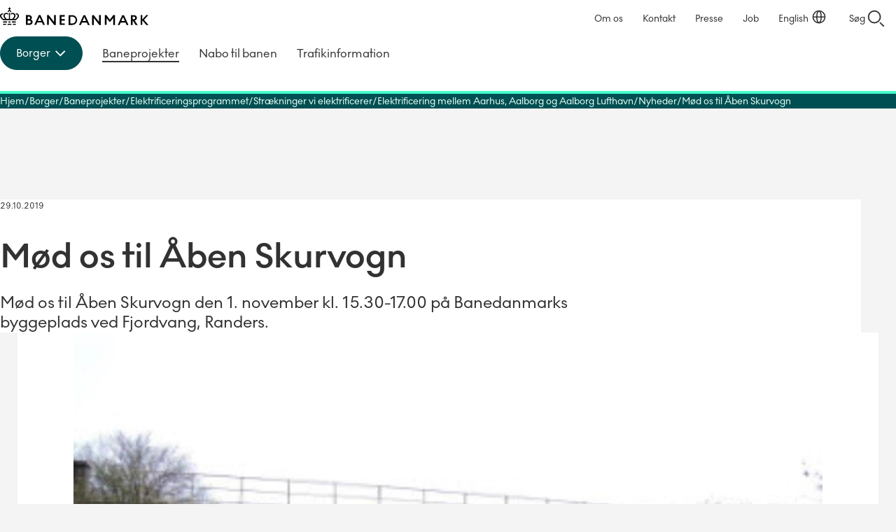

--- FILE ---
content_type: text/html; charset=utf-8
request_url: https://www.banedanmark.dk/da/Borger/Baneprojekter/Elektrificeringsprogrammet/Straekninger-vi-elektrificerer/Aarhus_Aalborg_Aalborg-Lufthavn/Nyheder/Moed-os-til-AAben-Skurvogn
body_size: 21497
content:




<!DOCTYPE HTML>
<html lang="da">

<head>
	<meta charset="utf-8" />
	<meta http-equiv="x-ua-compatible" content="ie=edge" />
	<meta name="viewport" content="width=device-width, initial-scale=1" />
	<script id="CookieConsent" src="https://policy.app.cookieinformation.com/uc.js"
		data-culture="DA" data-gcm-version="2.0"
		type="text/javascript"></script>
	<!-- Google Tag Manager -->
<script>
(function(w,d,s,l,i){w[l]=w[l]||[];w[l].push({'gtm.start':
	new Date().getTime(),event:'gtm.js'});var f=d.getElementsByTagName(s)[0],
	j=d.createElement(s),dl=l!='dataLayer'?'&l='+l:'';j.async=true;
	j.setAttribute('data-category-consent', 'cookie_cat_statistic');
	j.setAttribute('data-consent-src', 'https://www.googletagmanager.com/gtm.js?id=' + i + dl);
	f.parentNode.insertBefore(j, f);
	})(window,document,'script','dataLayer','GTM-P4BBKVR');</script>
<!-- End Google Tag Manager -->


	<link href="/dist/css/style-9cfd26399b.css" rel="stylesheet" />
	<meta name="itemid" content="{72610AB4-9FD5-485E-8BB8-4681071A1B3E}" />

	<link rel="canonical" href="https://www.bane.dk/da/Borger/Baneprojekter/Elektrificeringsprogrammet/Straekninger-vi-elektrificerer/Aarhus_Aalborg_Aalborg-Lufthavn/Nyheder/Moed-os-til-AAben-Skurvogn" />

	
	  <meta name="description" content="M&#248;d os til &#197;ben Skurvogn den 1. november kl. 15.30-17.00 p&#229; Banedanmarks byggeplads ved Fjordvang, Randers.">

	<title>
M&#248;d os til &#197;ben Skurvogn | Banedanmark</title>

		<!--
	<PageMap>
		<DataObject type="document">
			<Attribute name="taxonomy">Borger</Attribute>
			<Attribute name="taxonomy">Maalgruppe</Attribute>
			<Attribute name="taxonomy">Nabo</Attribute>
			<Attribute name="taxonomy">ElektrificeringAarhusLindholm</Attribute>
			<Attribute name="taxonomy">Emne</Attribute>
			<Attribute name="taxonomy">Projekt</Attribute>
			<Attribute name="taxonomy">Elektrificeringsprogrammet</Attribute>
			<Attribute name="taxonomy">Projektinformation</Attribute>
			<Attribute name="taxonomy">Indholdstype</Attribute>
			<Attribute name="taxonomy">Nyhed</Attribute>
		</DataObject>
	</PageMap>
	-->


	


	    <meta name="robots" content="follow, index" />


	<link rel="apple-touch-icon" sizes="180x180" href="/apple-touch-icon.png?v=2">
	<link rel="icon" type="image/png" sizes="32x32" href="/favicon-32x32.png?v=2">
	<link rel="icon" type="image/png" sizes="16x16" href="/favicon-16x16.png?v=2">
	<link rel="manifest" href="/site.webmanifest?v=2">
	<link rel="mask-icon" href="/safari-pinned-tab.svg?v=2" color="#000000">
	<link rel="shortcut icon" href="/favicon.ico?v=2">
	<meta name="msapplication-TileColor" content="#ffffff">
	<meta name="theme-color" content="#ffffff">
	<link href="https://customer.cludo.com/css/templates/v2.1/essentials/cludo-search.min.css" type="text/css"
		rel="stylesheet">
</head>


<body class="site--theme-one">
	 <!-- Google Tag Manager (noscript) -->
<noscript>
	<iframe data-category-consent= "cookie_cat_statistic" data-consent-src="https://www.googletagmanager.com/ns.html?id=GTM-P4BBKVR"
					height="0" width="0" style="display:none;visibility:hidden"></iframe>
</noscript>
<!-- End Google Tag Manager (noscript) -->


	<script src="/dist/scripts/components/reveal/onbeforerender.js"></script>
	<div class="site__svgsprites hidden">
		<div class="a-svg-sprite" aria-hidden="true"><!-- SVG SPRITE --><svg xmlns="http://www.w3.org/2000/svg" xmlns:xlink="http://www.w3.org/1999/xlink"><symbol fill="none" viewBox="0 0 28 28" id="BaneIcon_Arrow" xmlns="http://www.w3.org/2000/svg"><g fill="#323232"><path d="m18.07 21.072 8.485-8.485 1.414 1.414-8.485 8.486z"/><path d="m19.484 5.514 8.485 8.485-1.414 1.414-8.485-8.485z"/><path d="M1 13h25v2H1z"/></g></symbol><symbol fill="none" viewBox="0 0 28 28" id="BaneIcon_Arrow2" xmlns="http://www.w3.org/2000/svg"><g fill="#457E80"><path d="m18.07 21.072 8.485-8.485 1.414 1.414-8.485 8.486z"/><path d="m19.484 5.514 8.485 8.485-1.414 1.414-8.485-8.485z"/><path d="M1 13h25v2H1z"/></g></symbol><symbol fill="none" viewBox="0 0 32 32" id="BaneIcon_ChevronDown" xmlns="http://www.w3.org/2000/svg"><path d="m9.5 13.75 6.5 6.5 6.5-6.5" stroke="currentColor" stroke-width="2" stroke-linecap="square"/></symbol><symbol fill="none" viewBox="0 0 32 32" id="BaneIcon_ChevronRight" xmlns="http://www.w3.org/2000/svg"><path d="m13.25 9.5 6.5 6.5-6.5 6.5" stroke="currentColor" stroke-width="2" stroke-linecap="square"/></symbol><symbol fill="none" viewBox="0 0 40 40" id="BaneIcon_Contact" xmlns="http://www.w3.org/2000/svg"><path d="M17.021 15.952H7.996v10.275h2.749l1.919 1.929 1.919-1.93h7.416V22.2h2.599l1.919 1.929 1.919-1.93h3.548V11.925H17.021v4.028ZM20 24.228h-6.247l-1.09 1.09-1.089-1.09H9.995V17.95h7.027v4.248H20v2.029Zm-.98-10.295h10.965v6.277h-2.389l-1.09 1.09-1.089-1.09H19.01v-6.277h.01ZM20 .01C8.976 0 0 8.976 0 20s8.976 20 20 20 20-8.976 20-20S31.024 0 20 0v.01Zm0 38.001c-9.925 0-18.001-8.076-18.001-18.001S10.075 1.999 20 1.999 38.001 10.075 38.001 20 29.925 38.001 20 38.001v.01Z" fill="#000"/></symbol><symbol fill="none" viewBox="0 0 32 32" id="BaneIcon_Language" xmlns="http://www.w3.org/2000/svg"><circle cx="16" cy="14" r="9.15" stroke="currentColor" stroke-width="1.7"/><path d="M19.4 14c0 4.962-1.523 8.984-3.4 8.984-1.878 0-3.4-4.022-3.4-8.984s1.522-8.984 3.4-8.984c1.877 0 3.4 4.022 3.4 8.984Zm-11.837.15H24.75" stroke="currentColor" stroke-width="1.7"/></symbol><symbol fill="none" viewBox="0 0 25 16" id="BaneIcon_Menu_Collapsed" xmlns="http://www.w3.org/2000/svg"><path d="M.24 1h24.19M.24 8h24.19M.24 15h24.19" stroke="currentColor" stroke-width="2"/></symbol><symbol fill="none" viewBox="0 0 18 18" id="BaneIcon_Menu_Expanded" xmlns="http://www.w3.org/2000/svg"><path d="m16.5 1.5-15 15m0-15 15 15" stroke="currentColor" stroke-linecap="square" stroke-linejoin="round" stroke-width="2"/></symbol><symbol fill="none" viewBox="0 0 20 20" id="BaneIcon_Position" xmlns="http://www.w3.org/2000/svg"><circle cx="10" cy="10" r="9" stroke="currentColor" stroke-width="2"/><path stroke="currentColor" stroke-width="2" d="M13 10h6M1 10h6m3-3V1m0 18v-6"/></symbol><symbol fill="none" viewBox="0 0 32 32" id="BaneIcon_Search" xmlns="http://www.w3.org/2000/svg"><circle cx="14" cy="14" r="9" stroke="currentColor" stroke-width="2"/><path transform="rotate(44.885 -17.295 38)" stroke="currentColor" stroke-width="2" d="M0-1h8.32"/></symbol><symbol fill="none" viewBox="0 0 24 24" id="Download--Streamline-Outlined-Material" xmlns="http://www.w3.org/2000/svg"><path d="M12 16.175 7.175 11.35l1.075-1.075 3 3V4h1.5v9.275l3-3 1.075 1.075L12 16.175ZM5.5 20c-.4 0-.75-.15-1.05-.45-.3-.3-.45-.65-.45-1.05v-3.575h1.5V18.5h13v-3.575H20V18.5c0 .4-.15.75-.45 1.05-.3.3-.65.45-1.05.45h-13Z" fill="currentColor"/></symbol><symbol fill="none" viewBox="0 0 51 56" id="Pin-blue" xmlns="http://www.w3.org/2000/svg"><g filter="url(#bfa)"><path fill-rule="evenodd" clip-rule="evenodd" d="M4 24.25C4 12.514 13.626 3 25.5 3S47 12.514 47 24.25c0 6.836-3.205 12.49-6.997 16.784-3.791 4.293-8.262 7.338-11.044 9.004a6.7 6.7 0 0 1-6.918 0c-2.782-1.666-7.253-4.711-11.044-9.004C7.205 36.739 4 31.086 4 24.25Z" fill="#fff"/></g><ellipse cx="25.5" cy="24.474" rx="18.971" ry="18.947" fill="#0032C8"/><path d="m31.17 31.664 1.53-1.424a.747.747 0 0 0 .243-.538.747.747 0 0 0-.243-.539l-5.287-5.28c.116-.324.21-.637.279-.938.07-.3.104-.613.104-.938 0-1.343-.475-2.49-1.426-3.439-.95-.95-2.098-1.424-3.443-1.424-.255 0-.499.018-.73.052a3.123 3.123 0 0 0-.696.191c-.209.116-.36.267-.452.452-.093.185-.07.347.07.486l2.538 2.501-1.878 1.772-2.47-2.432a.514.514 0 0 0-.451-.139.446.446 0 0 0-.383.313 3.175 3.175 0 0 0-.243.816c-.047.29-.07.574-.07.851 0 1.32.464 2.438 1.391 3.352.928.915 2.052 1.373 3.374 1.373.325 0 .643-.03.956-.087.313-.058.632-.145.957-.26l5.251 5.28a.73.73 0 0 0 .54.208c.22 0 .4-.07.539-.209Z" fill="#fff"/><defs><filter id="bfa" x=".25" y=".5" width="50.5" height="55.5" filterUnits="userSpaceOnUse" color-interpolation-filters="sRGB"><feFlood flood-opacity="0" result="BackgroundImageFix"/><feColorMatrix in="SourceAlpha" values="0 0 0 0 0 0 0 0 0 0 0 0 0 0 0 0 0 0 127 0" result="hardAlpha"/><feOffset dy="1.25"/><feGaussianBlur stdDeviation="1.875"/><feComposite in2="hardAlpha" operator="out"/><feColorMatrix values="0 0 0 0 0 0 0 0 0 0 0 0 0 0 0 0 0 0 0.5 0"/><feBlend in2="BackgroundImageFix" result="effect1_dropShadow_971_41338"/><feBlend in="SourceGraphic" in2="effect1_dropShadow_971_41338" result="shape"/></filter></defs></symbol><symbol fill="none" viewBox="0 0 40 44" id="Pin-red" xmlns="http://www.w3.org/2000/svg"><g filter="url(#bga)"><path fill-rule="evenodd" clip-rule="evenodd" d="M3 18.823C3 9.532 10.611 2 20 2s17 7.532 17 16.823c0 5.412-2.534 9.887-5.533 13.287-2.997 3.399-6.532 5.81-8.732 7.129a5.293 5.293 0 0 1-5.47 0c-2.2-1.32-5.735-3.73-8.732-7.129C5.534 28.71 3 24.235 3 18.823Z" fill="#fff"/></g><circle cx="20" cy="19" r="15" fill="#FF5A46"/><path d="m24.48 24.692 1.21-1.127a.591.591 0 0 0 .193-.426.592.592 0 0 0-.193-.427l-4.18-4.18c.092-.256.165-.504.22-.742a3.29 3.29 0 0 0 .083-.742 3.71 3.71 0 0 0-1.128-2.723 3.71 3.71 0 0 0-2.722-1.127c-.202 0-.394.013-.578.04a2.463 2.463 0 0 0-.55.152.84.84 0 0 0-.357.357c-.074.147-.055.276.055.386l2.007 1.98-1.485 1.402-1.952-1.925a.407.407 0 0 0-.358-.11.353.353 0 0 0-.302.247 2.514 2.514 0 0 0-.193.647 4.343 4.343 0 0 0-.055.674c0 1.045.367 1.93 1.1 2.653.734.724 1.623 1.087 2.668 1.087.256 0 .509-.023.756-.07.248-.045.5-.114.756-.206l4.153 4.18c.11.11.252.166.426.166a.577.577 0 0 0 .426-.166Z" fill="#fff"/><defs><filter id="bga" x="0" y="0" width="40" height="44" filterUnits="userSpaceOnUse" color-interpolation-filters="sRGB"><feFlood flood-opacity="0" result="BackgroundImageFix"/><feColorMatrix in="SourceAlpha" values="0 0 0 0 0 0 0 0 0 0 0 0 0 0 0 0 0 0 127 0" result="hardAlpha"/><feOffset dy="1"/><feGaussianBlur stdDeviation="1.5"/><feComposite in2="hardAlpha" operator="out"/><feColorMatrix values="0 0 0 0 0 0 0 0 0 0 0 0 0 0 0 0 0 0 0.5 0"/><feBlend in2="BackgroundImageFix" result="effect1_dropShadow_543_19387"/><feBlend in="SourceGraphic" in2="effect1_dropShadow_543_19387" result="shape"/></filter></defs></symbol><symbol viewBox="0 0 100 100" id="arrow" xmlns="http://www.w3.org/2000/svg"><path d="m56.87 0 26.66 50.37L56.87 100h-40.4L43 50.37 16.47 0Z"/></symbol><symbol viewBox="0 0 5.28 10.37" id="arrow-small" xmlns="http://www.w3.org/2000/svg"><path d="M2.18 10.37H0l3-5.18L0 0h2.18l3.1 5.19z"/></symbol><symbol fill="none" viewBox="0 0 30 30" id="chevron-left" xmlns="http://www.w3.org/2000/svg"><path d="m17.75 8.5-6.5 6.5 6.5 6.5" stroke="currentColor" stroke-width="2" stroke-linecap="square"/></symbol><symbol fill="none" viewBox="0 0 12 24" id="chevron_right" xmlns="http://www.w3.org/2000/svg"><path d="m2 5 6.5 6.5L2 18" stroke="currentColor" stroke-width="2" stroke-linecap="square"/></symbol><symbol viewBox="0 0 100 100" id="close" xmlns="http://www.w3.org/2000/svg"><path d="M11.392-.006 100 88.602 88.608 99.993 0 11.386z"/><path d="M-.006 88.608 88.602 0l11.391 11.392L11.386 100z"/></symbol><symbol viewBox="0 0 100 100" id="download" xmlns="http://www.w3.org/2000/svg"><path d="M100 40.4 49.63 67.07 0 40.4V0l49.63 26.56L100 0ZM0 84h100v16H0zm16-16v16H0V68zm84 0v16H84V68z"/></symbol><symbol fill="none" viewBox="0 0 32 32" id="download2" xmlns="http://www.w3.org/2000/svg"><g fill="#323232"><path d="m11.386 12.544 6.012 6.012-1.415 1.414-6.011-6.012z"/><path d="m22.015 13.942-6.03 6.029-1.413-1.415 6.028-6.028z"/><path d="M17 5v13h-2V5z"/></g><path d="M5.5 20.5V26h21v-5.5" stroke="#000" stroke-width="2"/></symbol><symbol fill="none" viewBox="0 0 40 40" id="icon_alert" xmlns="http://www.w3.org/2000/svg"><rect x=".75" y=".75" width="38.5" height="38.5" rx="19.25" stroke="#323232" stroke-width="1.5"/><path d="M20 14v7.5" stroke="#323232" stroke-width="1.5"/><circle cx="20" cy="23.5" r="1" fill="#323232"/><path d="m10.771 25.534 8.344-15.853a1 1 0 0 1 1.77 0l8.344 15.853A1 1 0 0 1 28.344 27H11.656a1 1 0 0 1-.885-1.466Z" stroke="#323232" stroke-width="1.5"/></symbol><symbol fill="none" viewBox="0 0 40 40" id="icon_commuter" xmlns="http://www.w3.org/2000/svg"><rect x=".75" y=".75" width="38.5" height="38.5" rx="19.25" stroke="#323232" stroke-width="1.5"/><path d="M14.348 29.583v-12.89c-1.518-.32-2.736-1.002-3.654-2.048a5.367 5.367 0 0 1-1.378-3.654h1.438c0 1.246.483 2.292 1.45 3.139.966.846 2.144 1.27 3.533 1.27h2.396c1.797 0 2.195.032 2.57 1.358s.938 2.355 2.617 2.601l.36 1.348c-3.84-.336-4.157-3.439-4.157-3.439v12.315h-1.438v-6.11h-2.3v6.11h-1.437Zm2.59-15.67a1.69 1.69 0 0 1-1.237-.512 1.68 1.68 0 0 1-.515-1.234c0-.48.171-.893.513-1.236a1.68 1.68 0 0 1 1.234-.515c.48 0 .893.171 1.236.513.343.342.515.754.515 1.234s-.17.892-.513 1.236a1.68 1.68 0 0 1-1.234.515Z" fill="#323232"/><path d="m24.885 22.807 2.22-.594a1 1 0 0 1 1.225.707l1.117 4.17a1 1 0 0 1-.707 1.224l-2.22.595-1.635-6.102Z" stroke="#323232" stroke-width="1.3" stroke-linecap="round"/><path d="m24.727 22.197-.803-3.01" stroke="#323232" stroke-width="1.3"/></symbol><symbol fill="none" viewBox="0 0 40 40" id="icon_flag" xmlns="http://www.w3.org/2000/svg"><rect x=".75" y=".75" width="38.5" height="38.5" rx="19.25" stroke="#323232" stroke-width="1.5"/><path d="M13.293 28.625V12.333h8.218l.455 2.06h5.702v8.865h-6.133l-.454-2.036h-6.35v7.403h-1.438Zm9.463-6.804h3.474v-5.99h-5.486l-.455-2.06H14.73v6.013h7.571l.456 2.037Z" fill="#000"/></symbol><symbol fill="none" viewBox="0 0 40 40" id="icon_information" xmlns="http://www.w3.org/2000/svg"><rect x=".75" y=".75" width="38.5" height="38.5" rx="19.25" stroke="#323232" stroke-width="1.5"/><path d="m21.098 27.177 1.38.295c.132.016.23.073.296.172a.54.54 0 0 1 .099.345V29h-5.746v-1.01a.54.54 0 0 1 .099-.346.394.394 0 0 1 .296-.172l1.38-.295V18.32l-1.38-.294a.528.528 0 0 1-.296-.172.54.54 0 0 1-.099-.345v-1.011h3.97v10.678ZM19.963 11c.427 0 .797.156 1.11.469.312.312.468.682.468 1.11 0 .41-.156.772-.469 1.084a1.517 1.517 0 0 1-1.11.469c-.41 0-.772-.157-1.084-.469-.312-.312-.469-.674-.469-1.085 0-.427.157-.797.469-1.11.312-.312.674-.468 1.085-.468Z" fill="#323232"/></symbol><symbol fill="none" viewBox="0 0 40 40" id="icon_marker" xmlns="http://www.w3.org/2000/svg"><rect x=".75" y=".75" width="38.5" height="38.5" rx="19.25" stroke="#323232" stroke-width="1.5"/><path d="M20 19.76a1.61 1.61 0 0 0 1.185-.493 1.62 1.62 0 0 0 .49-1.186 1.61 1.61 0 0 0-.492-1.184 1.62 1.62 0 0 0-1.186-.49 1.61 1.61 0 0 0-1.184.493 1.62 1.62 0 0 0-.491 1.186c0 .461.164.856.493 1.183A1.62 1.62 0 0 0 20 19.76Zm0 7.93c2.124-1.932 3.693-3.685 4.707-5.258 1.015-1.573 1.522-2.96 1.522-4.157 0-1.881-.601-3.422-1.804-4.622-1.203-1.2-2.678-1.799-4.425-1.799-1.748 0-3.223.6-4.426 1.8-1.202 1.2-1.803 2.74-1.803 4.621 0 1.198.519 2.584 1.557 4.157 1.038 1.573 2.595 3.326 4.672 5.259Zm0 1.893c-2.572-2.188-4.492-4.22-5.762-6.097-1.27-1.877-1.905-3.614-1.905-5.211 0-2.396.77-4.304 2.312-5.726 1.541-1.422 3.326-2.132 5.355-2.132 2.028 0 3.813.71 5.354 2.132 1.542 1.421 2.312 3.33 2.312 5.726 0 1.597-.634 3.334-1.904 5.21-1.27 1.878-3.19 3.91-5.762 6.098Z" fill="#000"/></symbol><symbol fill="none" viewBox="0 0 40 40" id="icon_passenger" xmlns="http://www.w3.org/2000/svg"><rect x=".75" y=".75" width="38.5" height="38.5" rx="19.25" stroke="#323232" stroke-width="1.5"/><path d="M14.46 15.188a3 3 0 0 1 3.004-3l4.677.005a3 3 0 0 1 2.996 3v6.674a1 1 0 0 1-1 1h-8.674a1 1 0 0 1-1-1l-.002-6.679Z" stroke="#323232" stroke-width="1.5" stroke-linecap="round"/><path stroke="#323232" stroke-width="1.5" d="m22.988 24.625 2.576 4.461m-8.943-4.461-2.576 4.462"/><rect x="17.125" y="14.875" width="5.344" height="3.188" rx=".9" stroke="#323232" stroke-width="1.4"/><rect x="18.125" y="10.547" width="3.344" height="1.946" rx=".6" fill="#323232"/><rect x="18.125" y="10.547" width="3.344" height="1.946" rx=".6" stroke="#323232"/><path d="M15.438 22.867h8.718l-1 2.188h-6.718l-1-2.188Z" stroke="#323232" stroke-width="1.4" stroke-linejoin="round"/></symbol><symbol fill="none" viewBox="0 0 40 40" id="icon_people" xmlns="http://www.w3.org/2000/svg"><rect x=".75" y=".75" width="38.5" height="38.5" rx="19.25" stroke="#323232" stroke-width="1.5"/><path d="M17.316 29.583v-12.89c-1.517-.319-2.735-1.002-3.653-2.048a5.364 5.364 0 0 1-1.378-3.653h1.438c0 1.245.483 2.292 1.45 3.138.966.847 2.143 1.27 3.533 1.27h2.396c.607 0 1.054.052 1.341.156.288.104.655.347 1.103.73l4.408 4.121-1.03 1.03-4.433-4.168v12.314h-1.437v-6.11h-2.3v6.11h-1.438Zm2.59-15.668c-.48 0-.892-.171-1.236-.514a1.679 1.679 0 0 1-.515-1.233c0-.48.171-.893.513-1.236a1.68 1.68 0 0 1 1.234-.515c.48 0 .892.17 1.236.513.343.342.515.753.515 1.234 0 .48-.171.892-.513 1.236a1.68 1.68 0 0 1-1.234.515Z" fill="#000"/></symbol><symbol fill="none" viewBox="0 0 40 40" id="icon_question" xmlns="http://www.w3.org/2000/svg"><rect x=".75" y=".75" width="38.5" height="38.5" rx="19.25" fill="#fff"/><rect x=".75" y=".75" width="38.5" height="38.5" rx="19.25" stroke="#323232" stroke-width="1.5"/><path d="M19.014 23.308v-3.312c2.093-.782 3.795-1.932 3.795-3.68 0-1.449-1.15-2.484-2.852-2.484-1.771 0-2.921 1.081-3.266 2.53H14.69c.552-2.714 2.553-4.278 5.359-4.278s4.761 1.61 4.761 4.255c0 2.484-2.093 3.841-3.979 4.738v2.231h-1.817Zm.92 4.945c-.69 0-1.265-.598-1.265-1.265 0-.69.575-1.265 1.265-1.265s1.265.575 1.265 1.265c0 .667-.575 1.265-1.265 1.265Z" fill="#000"/></symbol><symbol fill="none" viewBox="0 0 40 40" id="icon_timer" xmlns="http://www.w3.org/2000/svg"><rect x=".75" y=".75" width="38.5" height="38.5" rx="19.25" fill="#fff"/><rect x=".75" y=".75" width="38.5" height="38.5" rx="19.25" stroke="#323232" stroke-width="1.5"/><path d="M19.928 28.625c-2.38 0-4.4-.843-6.061-2.528-1.661-1.685-2.492-3.725-2.492-6.121h1.438c0 1.997.686 3.698 2.06 5.103 1.374 1.406 3.059 2.108 5.055 2.108 2.029 0 3.746-.71 5.151-2.132 1.406-1.421 2.108-3.146 2.108-5.175 0-1.98-.71-3.653-2.132-5.02-1.421-1.365-3.13-2.047-5.127-2.047a6.516 6.516 0 0 0-3.055.742 8.33 8.33 0 0 0-2.48 1.965h2.516v1.437h-5.007v-4.983h1.438v2.54a9.12 9.12 0 0 1 2.958-2.3 8.15 8.15 0 0 1 3.63-.839 8.56 8.56 0 0 1 3.378.67 8.854 8.854 0 0 1 2.767 1.834 8.603 8.603 0 0 1 1.87 2.719 8.26 8.26 0 0 1 .682 3.354 8.43 8.43 0 0 1-.683 3.378 8.67 8.67 0 0 1-1.869 2.755 8.918 8.918 0 0 1-2.767 1.857 8.43 8.43 0 0 1-3.378.683Zm3.067-4.72-3.69-3.642v-5.127h1.438v4.529l3.282 3.21-1.03 1.03Z" fill="#000"/></symbol><symbol viewBox="0 0 303.8 36" id="logo" xmlns="http://www.w3.org/2000/svg"><path d="M6.4 28.7v2.4H14l1-2.4zm0 4.9V36h5.4l1.1-2.4zm19.5 0L27 36h5.3v-2.4zm6.4-4.9v2.4h-7.5l-1-2.4zM16 33.6 15 36h8.8l-1-2.4zm1.9-4.9-1 2.4h5l-1-2.4zm15-2.6c2.9-2.8 5.9-5.2 5.9-8.7 0-3.6-3.1-5.8-7-4.8.6.6 1.1 1.3 1.3 2.1 1.3-.4 2.6.4 3 1.7.1.3.1.6.1.9 0 2.3-1.9 4.3-4.3 6.6h-3.6c1.8-2 3.5-4.1 3.5-6.9 0-5.1-6-7-9.8-4.3V15c2.7-2.1 7.2-1.5 7.2 2.1 0 2.3-1.8 4.4-4 6.8h-4.7V11.4c-.8-.4-1.7-.4-2.4 0v12.5h-4.5c-2.2-2.4-4-4.5-4-6.8 0-3.6 4.5-4.3 7.2-2.1v-2.3c-3.6-2.7-9.7-.8-9.7 4.3 0 2.8 1.6 4.9 3.5 6.9H6.9c-2.4-2.3-4.3-4.4-4.3-6.6-.1-1.3.9-2.5 2.2-2.6.3 0 .6 0 .9.1.2-.8.7-1.6 1.3-2.1-3.9-1-7 1.2-7 4.8 0 3.4 3 5.9 5.9 8.7h27zM19.4 7.7c.8-.1 1.5.5 1.6 1.3v.4c.6.2 1.1.6 1.5 1 .2-.5.3-1 .4-1.5 0-1.5-1.1-2.8-2.6-3V3.7H22V2h-1.7V0h-1.8v2h-1.7v1.6h1.7v2.1a3.02 3.02 0 0 0-2.2 4.5c.4-.4.9-.8 1.5-1V9c0-.8.7-1.5 1.5-1.4 0 .1.1.1.1.1zM53.2 16v20h7.1c3.8 0 6.5-2.4 6.5-6 0-2.9-1.8-4.2-3.8-5 1.4-.8 2.2-2.3 2.2-3.9 0-3-2.5-5.2-5.9-5.2l-6.1.1zm6.9 11.2a2.91 2.91 0 0 1 .4 5.8h-3.9v-5.8h3.5zM58.8 19c1.4-.2 2.7.9 2.9 2.3.2 1.4-.9 2.7-2.3 2.9h-2.6V19h2zm29.4 17H92l-9.2-20h-3.4l-9.2 20H74l2.2-5H86l2.2 5zm-3.5-8h-7.2l3.6-8 3.6 8zm11.7-12v20h3.5V22l11 14.1h3.3V16h-3.5v14l-11-14zm36.2 17h-6.8v-5.8h6.8v-3h-6.8V19h6.8v-3h-10.4v20h10.4zm7.9 3.1h7.4c5.5 0 10-4.5 10-10s-4.5-10-10-10h-7.4v20zm7.4-17c3.9 0 7 3.1 7 7s-3.1 7-7 7H144V19l3.9.1zm31.9 17h3.8l-9.2-20H171l-9.2 20h3.8l2.2-5h9.9l2.1 5zm-3.6-8H169l3.6-8.1 3.6 8.1zm12.4-12v20h3.6V22l11 14.1h3.3V16h-3.6v14l-11-14zm36.9 13.8 6.2-8.1v14.3h3.5V16h-3.3l-7 9.3-7.1-9.3h-3.3v20h3.5V21.9l6.2 8zm33.6 6.2h3.8l-9.2-20h-3.4l-9.2 20h3.8l2.2-5h9.9l2.1 5zm-3.6-8h-7.2l3.6-8.1 3.6 8.1zm16.1 8v-8.9h.3l5.7 8.9h4.1l-6-9.1c2.6-.4 4.6-2.7 4.6-5.4 0-3.4-2.7-5.5-6.2-5.5h-6v20h3.5zm2.3-17c1.5-.1 2.7 1 2.9 2.5v.1c0 1.6-1.3 2.9-2.8 2.9h-2.4V19l2.3.1zm20.9 6.5 8.7-9.6h-4l-8.1 8.9V16h-3.5v20h3.5v-9.3l8.1 9.4h4.3z"/></symbol><symbol viewBox="0 0 38.8 36" id="logomark" xmlns="http://www.w3.org/2000/svg"><path d="M6.4 28.7v2.4H14l1-2.4zm0 4.9V36h5.4l1.1-2.4zm19.5 0L27 36h5.3v-2.4zm6.4-4.9v2.4h-7.5l-1-2.4zM16 33.6 15 36h8.8l-1-2.4zm1.9-4.9-1 2.4h5l-1-2.4zm15-2.6c2.9-2.8 5.9-5.2 5.9-8.7 0-3.6-3.1-5.8-7-4.8.6.6 1.1 1.3 1.3 2.1 1.3-.4 2.6.4 3 1.7l.1.9c0 2.3-1.9 4.3-4.3 6.6h-3.6c1.8-2 3.5-4.1 3.5-6.9 0-5.1-6-7-9.8-4.3V15c2.7-2.1 7.2-1.5 7.2 2.1 0 2.3-1.8 4.4-4 6.8h-4.7V11.4c-.8-.4-1.7-.4-2.4 0v12.5h-4.5c-2.2-2.4-4-4.5-4-6.8 0-3.6 4.5-4.3 7.2-2.1v-2.3c-3.6-2.7-9.7-.8-9.7 4.3 0 2.8 1.6 4.9 3.5 6.9H6.9c-2.4-2.3-4.3-4.4-4.3-6.6-.1-1.3.9-2.5 2.2-2.6l.9.1c.2-.8.7-1.6 1.3-2.1-3.9-1-7 1.2-7 4.8 0 3.4 3 5.9 5.9 8.7h27v-.1zM19.4 7.7c.8-.1 1.5.5 1.6 1.3v.4a4 4 0 0 1 1.5 1l.4-1.5a3 3 0 0 0-2.6-3V3.7H22V2h-1.7V0h-1.8v2h-1.7v1.6h1.7v2.1a3 3 0 0 0-2.2 4.5 4 4 0 0 1 1.5-1V9c0-.8.7-1.5 1.5-1.4l.1.1z"/></symbol><symbol viewBox="0 0 100 100" id="mail" xmlns="http://www.w3.org/2000/svg"><path d="M92.6 12.58H7.4A7.4 7.4 0 0 0 0 20v60.32a7.1 7.1 0 0 0 7.1 7.1h85.5A7.4 7.4 0 0 0 100 80V20a7.4 7.4 0 0 0-7.4-7.42ZM90 30.57A7.08 7.08 0 0 1 85.8 37L52.89 51.76a7.09 7.09 0 0 1-5.79 0L14.2 37a7.08 7.08 0 0 1-4.2-6.43v-8h80Z"/></symbol><symbol viewBox="0 0 100 100" id="menu-burger" xmlns="http://www.w3.org/2000/svg"><path d="M0 13.59h100M0 49.43h100m0 36.98H60.48L25.1 49.98" style="fill:none;stroke:#000;stroke-miterlimit:10;stroke-width:16px"/></symbol><symbol id="pin" viewBox="0 0 100 100" style="enable-background:new 0 0 100 100" xml:space="preserve" xmlns="http://www.w3.org/2000/svg"><style>.st0,.st1{stroke:#000;stroke-miterlimit:10}.st0{fill:none;stroke-width:15.7432}.st1{stroke-width:16}.st1,.st2{fill:none}</style><path d="M50 0C27.9 0 9.9 18 9.9 40.1c0 2.5.2 5.1.7 7.5 0 .1.1.6.3 1.3.6 2.7 1.5 5.4 2.7 7.9C17.9 67 27.4 82.6 48.2 99.4c.5.4 1.2.6 1.8.6s1.3-.2 1.8-.6C72.6 82.6 82.1 67 86.4 56.9c1.2-2.5 2.1-5.2 2.7-7.9.2-.8.3-1.2.3-1.3.5-2.5.7-5 .7-7.5C90.1 18 72.1 0 50 0zm0 66c-14 0-25.5-11.4-25.5-25.5S36 15.1 50 15.1s25.5 11.4 25.5 25.5S64 66 50 66z"/></symbol><symbol fill="none" viewBox="0 0 36 36" id="play" xmlns="http://www.w3.org/2000/svg"><circle cx="18" cy="18" r="18" fill="#323232"/><path d="M13.5 10.636c0-.502.52-.805.917-.535l10.808 7.365a.656.656 0 0 1 0 1.068L14.417 25.9c-.397.27-.917-.033-.917-.535V10.636Z" fill="#fff"/></symbol><symbol viewBox="0 0 100 100" id="plus" xmlns="http://www.w3.org/2000/svg"><path d="M0 42h100v16H0z"/><path d="M58 0v100H42V0z"/></symbol><symbol viewBox="0 0 36.8 36.8" style="enable-background:new 0 0 36.8 36.8" xml:space="preserve" id="search" xmlns="http://www.w3.org/2000/svg"><path d="M14 28C6.3 28 0 21.7 0 14S6.3 0 14 0s14 6.3 14 14-6.3 14-14 14zm0-24C8.5 4 4 8.5 4 14s4.5 10 10 10 10-4.5 10-10S19.5 4 14 4zm20 32c-.5 0-1-.2-1.4-.6l-6-6c-.8-.8-.8-2 0-2.8s2-.8 2.8 0l6 6c.8.8.8 2 0 2.8-.4.4-.9.6-1.4.6z"/></symbol><symbol viewBox="0 0 36.65 79" id="social-facebook" xmlns="http://www.w3.org/2000/svg"><path d="M8.14 39.5V79h16.35V39.5h8.77a2.39 2.39 0 0 0 2.37-2.13l.87-8.85a2.35 2.35 0 0 0-2.37-2.61h-9.72v-6.79a16.69 16.69 0 0 1 .16-2.37 4.78 4.78 0 0 1 .63-1.66A2.34 2.34 0 0 1 26.86 14a10.57 10.57 0 0 1 3-.32h6.79V0H25.83C19.51 0 15 1.5 12.24 4.5s-4.1 7.43-4.1 13.2v8.22H2.37A2.38 2.38 0 0 0 0 28.28v8.85a2.38 2.38 0 0 0 2.37 2.37h5.77Z"/></symbol><symbol viewBox="0 0 64.48 64.48" id="social-instagram" xmlns="http://www.w3.org/2000/svg"><path d="M59.91 0H4.77A4.76 4.76 0 0 0 0 4.75v54.96a4.76 4.76 0 0 0 4.75 4.77h55a4.76 4.76 0 0 0 4.77-4.75V4.58A4.6 4.6 0 0 0 59.91 0ZM58 54.23a3.81 3.81 0 0 1-3.8 3.8h-44a3.81 3.81 0 0 1-3.8-3.8v-44a3.81 3.81 0 0 1 3.8-3.8h44.16A3.68 3.68 0 0 1 58 10.12Z"/><path d="M32.24 16.12a16.12 16.12 0 1 0 16.12 16.12 16.12 16.12 0 0 0-16.12-16.12Zm0 26.12a10 10 0 1 1 .06 0Z"/><circle cx="49.33" cy="15.8" r="4.19"/></symbol><symbol id="social-link" viewBox="0 0 100 100" xmlns="http://www.w3.org/2000/svg"><defs><style>.bncls-1{stroke:#000;stroke-miterlimit:10}</style></defs><path class="bncls-1" d="M44.24 92.52a26.07 26.07 0 0 1-36.79 0 26 26 0 0 1 .07-36.76L31.29 32a26 26 0 0 1 36.61-.07 6.47 6.47 0 0 1-9.16 9.14l.1.1a13 13 0 0 0-18.49-.12L16.63 64.91a13.05 13.05 0 0 0 18.46 18.46l3.18-3.18A32.22 32.22 0 0 0 50 82.37a33.46 33.46 0 0 0 4.7-.33Z"/><path class="bncls-1" d="m92.22 44.53-23.8 23.81a26 26 0 0 1-36.61.07 6.47 6.47 0 0 1 9.09-9.21l-.1-.1a13 13 0 0 0 18.49.12l23.78-23.84a13.05 13.05 0 0 0-18.45-18.45l-3.18 3.18a32.23 32.23 0 0 0-11.74-2.19 33.44 33.44 0 0 0-4.7.33L55.47 7.78a26.06 26.06 0 0 1 36.78 0 26 26 0 0 1-.03 36.75Z"/></symbol><symbol id="social-linkedin" viewBox="0 0 100 100" style="enable-background:new 0 0 100 100" xml:space="preserve" xmlns="http://www.w3.org/2000/svg"><style>.st0,.st1{stroke:#000;stroke-miterlimit:10}.st0{fill:none;stroke-width:15.7432}.st1{stroke-width:16}.st1,.st2{fill:none}</style><path d="M26.5 92.4c0 4.2-3.4 7.6-7.6 7.6h-4.5c-4.2 0-7.6-3.4-7.6-7.6V39.3c0-4.2 3.4-7.6 7.6-7.6h4.5c4.2 0 7.6 3.4 7.6 7.6v53.1zm-9.8-67.9C10 24.5 4.6 19 4.6 12.4S10 0 16.7 0c6.7 0 12.1 5.7 12.1 12.4s-5.5 12.1-12.1 12.1zM76 81.8v-22c0-7.8-2.8-13.1-9.8-13.1-5.3 0-8.5 3.6-9.9 7.1-.5 1.2-.6 3-.6 4.7V93c0 3.9-3.2 7.1-7.1 7.1h-5.5c-3.9 0-7.1-3.2-7.1-7.1V38.8c0-3.9 3.2-7.1 7.1-7.1h12.6v8.8c2.6-4 7.2-9.6 17.4-9.6 12.7 0 22.3 8.3 22.3 26.2v35.8c0 3.9-3.2 7.1-7.1 7.1h-5.2c-3.9 0-7.1-3.2-7.1-7.1V81.8z"/></symbol><symbol viewBox="0 0 100 100" id="social-mail" xmlns="http://www.w3.org/2000/svg"><path d="M92.6 12.58H7.4A7.4 7.4 0 0 0 0 20v60.32a7.1 7.1 0 0 0 7.1 7.1h85.5A7.4 7.4 0 0 0 100 80V20a7.4 7.4 0 0 0-7.4-7.42ZM90 30.57A7.08 7.08 0 0 1 85.8 37L52.89 51.76a7.09 7.09 0 0 1-5.79 0L14.2 37a7.08 7.08 0 0 1-4.2-6.43v-8h80Z"/></symbol><symbol viewBox="0 0 100 100" id="social-twitter" xmlns="http://www.w3.org/2000/svg"><path d="M99.24 20.55A43 43 0 0 1 91 29.12a2.3 2.3 0 0 0-1 2 65.38 65.38 0 0 1-1.8 15.34c-3.68 14.11-11 25.6-22.48 34C58.11 85.94 44.89 90.55 34.24 91c-22.79.9-34.35-8.82-34.35-8.82 12.82.72 21.73-3.19 26.33-6a2.41 2.41 0 0 0-.08-4.25C19.87 68.71 7.57 60.47 4.49 44.62c-2.11-10.86-1.6-18.68-.57-23.76a4.37 4.37 0 0 1 7.28-2.2c17.32 16.57 37.66 16.1 37.66 16.1 0-.31-.05-.65-.09-1-.72-6.25.42-12 4.68-16.85a20.12 20.12 0 0 1 17.72-7.15 19.37 19.37 0 0 1 11.7 5.15 2.94 2.94 0 0 0 3.29.77q4.48-1.69 9-3.42c.66-.25 1.3-.56 2.21-1A24.22 24.22 0 0 1 90 21.59l-.71.6c3.61-.24 7-1.48 10.62-2.71-.33.52-.48.81-.67 1.07Z" style="stroke:#000;stroke-miterlimit:10"/></symbol><symbol fill="none" viewBox="0 0 20 18" id="social-x" xmlns="http://www.w3.org/2000/svg"><path d="M12.09 7.69 18.85 0H16.5l-5.45 6.2L6.69 0H.77l6.98 9.95L.68 18h2.35l5.76-6.56 4.6 6.56h5.93L12.09 7.69ZM5.64 1.75l10.39 14.56h-1.6L4.04 1.75h1.6Z" fill="#323232"/></symbol><symbol viewBox="0 0 71.72 85.38" id="social-youtube" xmlns="http://www.w3.org/2000/svg"><path d="M58.29 32.39h-4.56v-2.64c-1.71 2-3.19 3-4.79 3a2.87 2.87 0 0 1-2.83-1.85 9.66 9.66 0 0 1-.53-3.55V8.15h4.56v19.64c.1.67.39.92 1 .92.85 0 1.66-.76 2.63-2.12V8.15h4.53v24.24Zm-20.63-7.2c.24 2.4-.5 3.59-1.92 3.59s-2.16-1.19-1.92-3.59v-9.6c-.24-2.4.5-3.53 1.92-3.53s2.16 1.13 1.92 3.53Zm4.56-9.12a9.67 9.67 0 0 0-1.44-5.75 6 6 0 0 0-5-2.34 5.75 5.75 0 0 0-5 2.34c-.93 1.22-1.43 3.19-1.43 5.78v8.62c0 2.56.44 4.35 1.38 5.57a6.35 6.35 0 0 0 5.12 2.56 6.42 6.42 0 0 0 5.12-2.56c.92-1.21 1.34-3 1.34-5.57v-8.64Zm-18 3.12v13.2h-4.8v-13.2S14.46 3 13.43 0h5l3.36 12.64L25.19 0h5l-6 19.19Zm19.01 36.25A3.42 3.42 0 0 0 41 56.53V71a3.35 3.35 0 0 0 2.26 1.09c1.26 0 1.82-.92 1.82-3.32V58.54c0-2.4-.56-3.1-1.82-3.1Zm17.89 2.88c0-2.22-.57-2.89-2-2.89S57 56 57 58.28v2.66h4.08Z"/><path d="M59.15 72.17a1.87 1.87 0 0 0 1.94-1.71v-3h4.56v.68a27.24 27.24 0 0 1-.16 2.86 6.18 6.18 0 0 1-1 2.56 6 6 0 0 1-5.25 2.56A6.22 6.22 0 0 1 54 73.63a8.87 8.87 0 0 1-1.51-5.53v-8.33A9.65 9.65 0 0 1 53.91 54a6.22 6.22 0 0 1 5.2-2.51A6.08 6.08 0 0 1 64.23 54a9.44 9.44 0 0 1 1.41 5.65v4.9H57v4.27c0 2.21.61 3.33 2.11 3.33Zm-9.54-3.56a18.45 18.45 0 0 1-.49 4.82 3.56 3.56 0 0 1-3.57 2.71c-1.55 0-3.13-.93-4.58-2.72v2.42h-4.32V43.67H41v10.48c1.4-1.71 3-2.71 4.59-2.71a3.54 3.54 0 0 1 3.41 2.8 16.83 16.83 0 0 1 .63 4.76v9.59Zm-16.56 7.2h-4.56v-2.64c-1.71 2-3.19 3-4.79 3a2.87 2.87 0 0 1-2.86-1.87 9.66 9.66 0 0 1-.5-3.53V51.82h4.56v19.43c.1.67.39.92 1 .92.85 0 1.66-.76 2.63-2.12V51.82h4.56v24Zm-17.27 0H11V48.22H6v-4.55h15.09v4.56h-5.31ZM71 46s-.7-4.92-2.85-7.08a10.29 10.29 0 0 0-7.18-3c-10-.72-25.08-.72-25.08-.72s-15 0-25.06.72a10.25 10.25 0 0 0-7.18 3C1.47 41.12.78 46 .78 46A107.39 107.39 0 0 0 0 57.58V63a107.39 107.39 0 0 0 .76 11.54s.7 4.92 2.84 7.08c2.72 2.84 6.3 2.75 7.9 3 5.73.55 24.36.72 24.36.72s15.05 0 25.08-.74a10.29 10.29 0 0 0 7.18-3c2.15-2.15 2.88-7.06 2.88-7.06A107.52 107.52 0 0 0 71.72 63v-5.42A107.53 107.53 0 0 0 71 46Z"/></symbol></svg></div>
	</div>

	
	
	<header class="site__header header-v2 js-header header--theme-default" data-component="header-v2">
		<span class="header-v2__toggle-wrapper">
			<input class="toggle__control" type="checkbox" id="toggle_{1}"><label class="toggle__label js-header-toggle"
				for="toggle_{1}">
				<span class="toggle__indicator">
					<svg viewBox="0 0 50 50" class="icon">
						<rect class="toggle__line" width="50" height="6"></rect>
						<rect class="toggle__line" y="15" width="50" height="6"></rect>
						<rect class="toggle__line" x="21" y="30" width="30" height="6"></rect>
						<rect class="toggle__line toggle__line--animate" x="0" y="30" width="22" height="6"></rect>
					</svg>
				</span>
			</label>
			<div class="toggle__link toggle__link--bar">
				<a href="/da/Borger/Baneprojekter/Elektrificeringsprogrammet/Straekninger-vi-elektrificerer/Aarhus_Aalborg_Aalborg-Lufthavn/Nyheder/Moed-os-til-AAben-Skurvogn" class="toggle__link-element">M&#248;d os til &#197;ben Skurvogn</a>
			</div>
		</span>
		<div class="header-v2__wrapper">
			<div data-component="navigation-v2">
				<div class="header-v2__mobile-top">
					<div class="header-v2__mobile-top-logo">
						<a href="/" title="Til forsiden"
							aria-label="Til forsiden">
							<span class="icon icon--logo">
								<svg class="icon__asset icon__asset--logo">
									<use xlink:href="#logo"></use>
								</svg>
							</span>
						</a>
					</div>
						<div class="header-v2__mobile-top-function">
							<a href="/da/Soeg" class="header-v2__mobile-top-link"
								aria-label="Start s&#248;gning">
								<span class="icon icon--BaneIcon_Search" aria-hidden="true">
									<svg class="icon__asset icon__asset--BaneIcon_Search">
										<use xlink:href="#BaneIcon_Search"></use>
									</svg>
								</span>S&#248;g
							</a>
						</div>

					<div class="header-v2__mobile-top-function">
						<button class="header-v2__mobile-top-link header-v2__mobile-top-link--menu-open"
							aria-label="Ã…ben Menu">
							<span class="icon icon--BaneIcon_Menu_Collapsed">
								<svg class="icon__asset icon__asset--BaneIcon_Menu_Collapsed">
									<use xlink:href="#BaneIcon_Menu_Collapsed"></use>
								</svg>
							</span> Menu
						</button>
					</div>
				</div>
				<div class="header-v2__navigation-container">
					<div class="header-v2__navigation-wrapper">
						<div class="header-v2__desktop-top">
							<div class="header-v2__desktop-top-logo">
								<a href="/" title="Til forsiden"
									aria-label="Til forsiden">
									<span class="icon icon--logo">
										<svg class="icon__asset icon__asset--logo">
											<use xlink:href="#logo"></use>
										</svg>
									</span>
								</a>
							</div>
							<div class="header-v2__desktop-top-function">
								<button class="header-v2__desktop-top-link header-v2__mobile-top-link--menu-close"
									aria-label="Luk menu">
									<span class="icon icon--BaneIcon_Menu_Expanded">
										<svg class="icon__asset icon__asset--BaneIcon_Menu_Expanded">
											<use xlink:href="#BaneIcon_Menu_Expanded"></use>
										</svg>
									</span> Luk
								</button>
							</div>
						</div>
						<div class="header-v2__navigation">
							<nav class="navigation-v2 navigation-v2--main "
	role="navigation" aria-label="Primær navigation">
		<div class="custom-select" data-component="custom-select">
			<button class="select-button" role="combobox"
				aria-label="Skift visning: Borger, leverandør eller jernbanevirksomhed" aria-haspopup="listbox"
				aria-expanded="false" aria-controls="select-dropdown">
				<span class="selected-value">Borger</span>
				<span class="icon icon--BaneIcon_ChevronRight" aria-hidden="true">
					<svg class="icon__asset icon__asset--BaneIcon_ChevronRight">
						<use xlink:href="#BaneIcon_ChevronRight"></use>
					</svg>
				</span>
			</button>
			<ul class="select-dropdown" role="listbox" id="select-dropdown">
						<li role="option">
							<input type="radio" id="Borger" name="top-level-section"
								data-url="/da/Borger"><label for="Borger">Borger</label>
						</li>
						<li role="option">
							<input type="radio" id="Leverand&#248;r" name="top-level-section"
								data-url="/da/Leverandoer"><label for="Leverand&#248;r">Leverand&#248;r</label>
						</li>
						<li role="option">
							<input type="radio" id="Jernbanevirksomhed" name="top-level-section"
								data-url="/da/Jernbanevirksomhed"><label for="Jernbanevirksomhed">Jernbanevirksomhed</label>
						</li>
			</ul>
		</div>

	<ul class="navigation-v2__list navigation-v2__list--toplevel" role="navigation" aria-label="Navigations liste">
				<li
					class="navigation-v2__item navigation-v2__item--toplevel ">
					<div class="navigation-v2__link-container navigation-v2__link-container--toplevel">
						<a class="navigation-v2__link" href="/da/Borger" data-label="Borger"
							aria-label="Gå til Borger siden">
							Borger
						</a>
						<button class="navigation-v2__icon-wrapper" aria-labelledby="Borger-sub-menu-label">
							<span id="Borger-sub-menu-label" class="visually-hidden">Undersider til
								Borger</span>
							<span class="icon icon--BaneIcon_ChevronRight" aria-hidden="true">
								<svg class="icon__asset icon__asset--BaneIcon_ChevronRight">
									<use xlink:href="#BaneIcon_ChevronRight"></use>
								</svg>
							</span>
						</button>
					</div>
						<ul class="navigation-v2__list navigation-v2__list--level1">
								<li class="navigation-v2__item navigation-v2__item--level1">
									<div class="navigation-v2__link-container">
										<a href="/da/Borger/Baneprojekter" aria-label="Gå til Baneprojekter siden"
											class="navigation-v2__link navigation-v2__link--level1 navigation-v2__link--level1-selected">
											Baneprojekter
										</a>
											<button class="navigation-v2__icon-wrapper" aria-labelledby="Baneprojekter-sub-menu-label">
												<span id="Baneprojekter-sub-menu-label" class="visually-hidden">Undersider til
													Baneprojekter</span>
												<span class="icon icon--BaneIcon_ChevronRight" aria-hidden="true">
													<svg class="icon__asset icon__asset--BaneIcon_ChevronRight">
														<use xlink:href="#BaneIcon_ChevronRight"></use>
													</svg>
												</span>
											</button>
									</div>
										<ul class="navigation-v2__list navigation-v2__list--level2">
												<li class="navigation-v2__item navigation-v2__item--level2">
													<a href="/da/Borger/Baneprojekter/Aktuelle-baneprojekter" aria-label="Gå til Aktuelle projekter"
														class="navigation-v2__link navigation-v2__link--level2 ">
														Aktuelle projekter
													</a>
												</li>
												<li class="navigation-v2__item navigation-v2__item--level2">
													<a href="/da/Borger/Baneprojekter/Banedanmark-undersoeger" aria-label="Gå til Banedanmark unders&#248;ger"
														class="navigation-v2__link navigation-v2__link--level2 ">
														Banedanmark unders&#248;ger
													</a>
												</li>
												<li class="navigation-v2__item navigation-v2__item--level2">
													<a href="/da/Borger/Baneprojekter/Afsluttede-baneprojekter" aria-label="Gå til Afsluttede projekter"
														class="navigation-v2__link navigation-v2__link--level2 ">
														Afsluttede projekter
													</a>
												</li>
										</ul>
								</li>
								<li class="navigation-v2__item navigation-v2__item--level1">
									<div class="navigation-v2__link-container">
										<a href="/da/Borger/Nabo-til-banen" aria-label="Gå til Nabo til banen siden"
											class="navigation-v2__link navigation-v2__link--level1 ">
											Nabo til banen
										</a>
											<button class="navigation-v2__icon-wrapper" aria-labelledby="Nabo til banen-sub-menu-label">
												<span id="Nabo til banen-sub-menu-label" class="visually-hidden">Undersider til
													Nabo til banen</span>
												<span class="icon icon--BaneIcon_ChevronRight" aria-hidden="true">
													<svg class="icon__asset icon__asset--BaneIcon_ChevronRight">
														<use xlink:href="#BaneIcon_ChevronRight"></use>
													</svg>
												</span>
											</button>
									</div>
										<ul class="navigation-v2__list navigation-v2__list--level2">
												<li class="navigation-v2__item navigation-v2__item--level2">
													<a href="/da/Borger/Nabo-til-banen/Beplantning-langs-banen" aria-label="Gå til Beplantning langs banen"
														class="navigation-v2__link navigation-v2__link--level2 ">
														Beplantning langs banen
													</a>
												</li>
												<li class="navigation-v2__item navigation-v2__item--level2">
													<a href="/da/Borger/Nabo-til-banen/Depot-og-arbejdsarealer" aria-label="Gå til Depot og arbejdsarealer"
														class="navigation-v2__link navigation-v2__link--level2 ">
														Depot og arbejdsarealer
													</a>
												</li>
												<li class="navigation-v2__item navigation-v2__item--level2">
													<a href="/da/Borger/Nabo-til-banen/Hegn-langs-banen" aria-label="Gå til Hegn langs banen"
														class="navigation-v2__link navigation-v2__link--level2 ">
														Hegn langs banen
													</a>
												</li>
												<li class="navigation-v2__item navigation-v2__item--level2">
													<a href="/da/Borger/Nabo-til-banen/Sikkerhed" aria-label="Gå til Sikkerhed"
														class="navigation-v2__link navigation-v2__link--level2 ">
														Sikkerhed
													</a>
												</li>
										</ul>
								</li>
								<li class="navigation-v2__item navigation-v2__item--level1">
									<div class="navigation-v2__link-container">
										<a href="/da/Borger/Trafikinformation" aria-label="Gå til Trafikinformation siden"
											class="navigation-v2__link navigation-v2__link--level1 ">
											Trafikinformation
										</a>
											<button class="navigation-v2__icon-wrapper" aria-labelledby="Trafikinformation-sub-menu-label">
												<span id="Trafikinformation-sub-menu-label" class="visually-hidden">Undersider til
													Trafikinformation</span>
												<span class="icon icon--BaneIcon_ChevronRight" aria-hidden="true">
													<svg class="icon__asset icon__asset--BaneIcon_ChevronRight">
														<use xlink:href="#BaneIcon_ChevronRight"></use>
													</svg>
												</span>
											</button>
									</div>
										<ul class="navigation-v2__list navigation-v2__list--level2">
												<li class="navigation-v2__item navigation-v2__item--level2">
													<a href="/da/Borger/Trafikinformation/App" aria-label="Gå til MitTog app"
														class="navigation-v2__link navigation-v2__link--level2 ">
														MitTog app
													</a>
												</li>
										</ul>
								</li>
						</ul>
				</li>
				<li
					class="navigation-v2__item navigation-v2__item--toplevel navigation-v2__item--inactive">
					<div class="navigation-v2__link-container navigation-v2__link-container--toplevel">
						<a class="navigation-v2__link" href="/da/Leverandoer" data-label="Leverand&#248;r"
							aria-label="Gå til Leverand&#248;r siden">
							Leverand&#248;r
						</a>
						<button class="navigation-v2__icon-wrapper" aria-labelledby="Leverand&#248;r-sub-menu-label">
							<span id="Leverand&#248;r-sub-menu-label" class="visually-hidden">Undersider til
								Leverand&#248;r</span>
							<span class="icon icon--BaneIcon_ChevronRight" aria-hidden="true">
								<svg class="icon__asset icon__asset--BaneIcon_ChevronRight">
									<use xlink:href="#BaneIcon_ChevronRight"></use>
								</svg>
							</span>
						</button>
					</div>
						<ul class="navigation-v2__list navigation-v2__list--level1">
								<li class="navigation-v2__item navigation-v2__item--level1">
									<div class="navigation-v2__link-container">
										<a href="/da/Leverandoer/Indkoeb-og-udbud" aria-label="Gå til Indk&#248;b, udbud, fakturering siden"
											class="navigation-v2__link navigation-v2__link--level1 ">
											Indk&#248;b, udbud, fakturering
										</a>
											<button class="navigation-v2__icon-wrapper" aria-labelledby="Indk&#248;b, udbud, fakturering-sub-menu-label">
												<span id="Indk&#248;b, udbud, fakturering-sub-menu-label" class="visually-hidden">Undersider til
													Indk&#248;b, udbud, fakturering</span>
												<span class="icon icon--BaneIcon_ChevronRight" aria-hidden="true">
													<svg class="icon__asset icon__asset--BaneIcon_ChevronRight">
														<use xlink:href="#BaneIcon_ChevronRight"></use>
													</svg>
												</span>
											</button>
									</div>
										<ul class="navigation-v2__list navigation-v2__list--level2">
												<li class="navigation-v2__item navigation-v2__item--level2">
													<a href="/da/Leverandoer/Indkoeb-og-udbud/Fakturering" aria-label="Gå til Fakturering"
														class="navigation-v2__link navigation-v2__link--level2 ">
														Fakturering
													</a>
												</li>
												<li class="navigation-v2__item navigation-v2__item--level2">
													<a href="/da/Leverandoer/Indkoeb-og-udbud/Kvalifikationsordninger" aria-label="Gå til Kvalifikationsordninger"
														class="navigation-v2__link navigation-v2__link--level2 ">
														Kvalifikationsordninger
													</a>
												</li>
												<li class="navigation-v2__item navigation-v2__item--level2">
													<a href="/da/Leverandoer/Indkoeb-og-udbud/Udbudsplan" aria-label="Gå til Udbudsplan"
														class="navigation-v2__link navigation-v2__link--level2 ">
														Udbudsplan
													</a>
												</li>
												<li class="navigation-v2__item navigation-v2__item--level2">
													<a href="/da/Leverandoer/Indkoeb-og-udbud/Varekatalog" aria-label="Gå til Varekatalog"
														class="navigation-v2__link navigation-v2__link--level2 ">
														Varekatalog
													</a>
												</li>
												<li class="navigation-v2__item navigation-v2__item--level2">
													<a href="/da/Leverandoer/Indkoeb-og-udbud/Vedligehold" aria-label="Gå til Vedligehold"
														class="navigation-v2__link navigation-v2__link--level2 ">
														Vedligehold
													</a>
												</li>
										</ul>
								</li>
								<li class="navigation-v2__item navigation-v2__item--level1">
									<div class="navigation-v2__link-container">
										<a href="/da/Leverandoer/Adgang" aria-label="Gå til  F&#229; adgang til Banedanmark siden"
											class="navigation-v2__link navigation-v2__link--level1 ">
											 F&#229; adgang til Banedanmark
										</a>
											<button class="navigation-v2__icon-wrapper" aria-labelledby=" F&#229; adgang til Banedanmark-sub-menu-label">
												<span id=" F&#229; adgang til Banedanmark-sub-menu-label" class="visually-hidden">Undersider til
													 F&#229; adgang til Banedanmark</span>
												<span class="icon icon--BaneIcon_ChevronRight" aria-hidden="true">
													<svg class="icon__asset icon__asset--BaneIcon_ChevronRight">
														<use xlink:href="#BaneIcon_ChevronRight"></use>
													</svg>
												</span>
											</button>
									</div>
										<ul class="navigation-v2__list navigation-v2__list--level2">
												<li class="navigation-v2__item navigation-v2__item--level2">
													<a href="/da/Leverandoer/Adgang/Arbejde-i-spor" aria-label="Gå til Arbejde i spor"
														class="navigation-v2__link navigation-v2__link--level2 ">
														Arbejde i spor
													</a>
												</li>
												<li class="navigation-v2__item navigation-v2__item--level2">
													<a href="/da/Leverandoer/Adgang/Virksomheder-der-skal-arbejde-taet-paa-banen" aria-label="Gå til Virksomheder der skal arbejde t&#230;t p&#229; banen"
														class="navigation-v2__link navigation-v2__link--level2 ">
														Virksomheder der skal arbejde t&#230;t p&#229; banen
													</a>
												</li>
												<li class="navigation-v2__item navigation-v2__item--level2">
													<a href="/da/Leverandoer/Adgang/Ledningsarbejder" aria-label="Gå til Ledningsarbejder"
														class="navigation-v2__link navigation-v2__link--level2 ">
														Ledningsarbejder
													</a>
												</li>
												<li class="navigation-v2__item navigation-v2__item--level2">
													<a href="/da/Leverandoer/Adgang/Ibrugtagningsanvarlige-Sikring" aria-label="Gå til Ibrugtagningsansvarlige Sikring"
														class="navigation-v2__link navigation-v2__link--level2 ">
														Ibrugtagningsansvarlige Sikring
													</a>
												</li>
												<li class="navigation-v2__item navigation-v2__item--level2">
													<a href="/da/Leverandoer/Adgang/Adgang-til-Banedanmarks-It_systemer" aria-label="Gå til Adgang til Banedanmarks It-systemer"
														class="navigation-v2__link navigation-v2__link--level2 ">
														Adgang til Banedanmarks It-systemer
													</a>
												</li>
												<li class="navigation-v2__item navigation-v2__item--level2">
													<a href="/da/Leverandoer/Adgang/Banedanmarks-KLS_D" aria-label="Gå til Banedanmarks KLS-D"
														class="navigation-v2__link navigation-v2__link--level2 ">
														Banedanmarks KLS-D
													</a>
												</li>
												<li class="navigation-v2__item navigation-v2__item--level2">
													<a href="/da/Leverandoer/Adgang/Brug-af-navn-og-logo" aria-label="Gå til Brug af navn og logo"
														class="navigation-v2__link navigation-v2__link--level2 ">
														Brug af navn og logo
													</a>
												</li>
												<li class="navigation-v2__item navigation-v2__item--level2">
													<a href="/da/Leverandoer/Adgang/Change-Management-Request" aria-label="Gå til Change Management Request"
														class="navigation-v2__link navigation-v2__link--level2 ">
														Change Management Request
													</a>
												</li>
												<li class="navigation-v2__item navigation-v2__item--level2">
													<a href="/da/Leverandoer/Adgang/Droner" aria-label="Gå til Droner"
														class="navigation-v2__link navigation-v2__link--level2 ">
														Droner
													</a>
												</li>
												<li class="navigation-v2__item navigation-v2__item--level2">
													<a href="/da/Leverandoer/Adgang/Opmaerksomhed-ved-observationer-af-droner" aria-label="Gå til Opm&#230;rksomhed ved observationer af droner"
														class="navigation-v2__link navigation-v2__link--level2 ">
														Opm&#230;rksomhed ved observationer af droner
													</a>
												</li>
										</ul>
								</li>
								<li class="navigation-v2__item navigation-v2__item--level1">
									<div class="navigation-v2__link-container">
										<a href="/da/Leverandoer/Krav" aria-label="Gå til Normer, krav og regler siden"
											class="navigation-v2__link navigation-v2__link--level1 ">
											Normer, krav og regler
										</a>
											<button class="navigation-v2__icon-wrapper" aria-labelledby="Normer, krav og regler-sub-menu-label">
												<span id="Normer, krav og regler-sub-menu-label" class="visually-hidden">Undersider til
													Normer, krav og regler</span>
												<span class="icon icon--BaneIcon_ChevronRight" aria-hidden="true">
													<svg class="icon__asset icon__asset--BaneIcon_ChevronRight">
														<use xlink:href="#BaneIcon_ChevronRight"></use>
													</svg>
												</span>
											</button>
									</div>
										<ul class="navigation-v2__list navigation-v2__list--level2">
												<li class="navigation-v2__item navigation-v2__item--level2">
													<a href="/da/Leverandoer/Krav/Certificeringer" aria-label="Gå til Certificeringer"
														class="navigation-v2__link navigation-v2__link--level2 ">
														Certificeringer
													</a>
												</li>
												<li class="navigation-v2__item navigation-v2__item--level2">
													<a href="/da/Leverandoer/Krav/Krav-til-sikkerhedsbeklaedning" aria-label="Gå til Krav til sikkerhedsbekl&#230;dning"
														class="navigation-v2__link navigation-v2__link--level2 ">
														Krav til sikkerhedsbekl&#230;dning
													</a>
												</li>
												<li class="navigation-v2__item navigation-v2__item--level2">
													<a href="/da/Leverandoer/Krav/Sikkerhed" aria-label="Gå til Sikkerhed"
														class="navigation-v2__link navigation-v2__link--level2 ">
														Sikkerhed
													</a>
												</li>
												<li class="navigation-v2__item navigation-v2__item--level2">
													<a href="/da/Leverandoer/Krav/TSI" aria-label="Gå til TSI"
														class="navigation-v2__link navigation-v2__link--level2 ">
														TSI
													</a>
												</li>
												<li class="navigation-v2__item navigation-v2__item--level2">
													<a href="/da/Leverandoer/Krav/Visualiseringer-_-4D" aria-label="Gå til Visualiseringer og 4D"
														class="navigation-v2__link navigation-v2__link--level2 ">
														Visualiseringer og 4D
													</a>
												</li>
												<li class="navigation-v2__item navigation-v2__item--level2">
													<a href="/da/Leverandoer/Krav/Arbejdsmiljoe" aria-label="Gå til Arbejdsmilj&#248;"
														class="navigation-v2__link navigation-v2__link--level2 ">
														Arbejdsmilj&#248;
													</a>
												</li>
												<li class="navigation-v2__item navigation-v2__item--level2">
													<a href="/da/Leverandoer/Krav/Generelle-arbejdsbeskrivelser" aria-label="Gå til Generelle arbejdsbeskrivelser"
														class="navigation-v2__link navigation-v2__link--level2 ">
														Generelle arbejdsbeskrivelser
													</a>
												</li>
												<li class="navigation-v2__item navigation-v2__item--level2">
													<a href="/da/Leverandoer/Krav/Jernbanesikkerhedsplaner" aria-label="Gå til Jernbanesikkerhedsplaner"
														class="navigation-v2__link navigation-v2__link--level2 ">
														Jernbanesikkerhedsplaner
													</a>
												</li>
												<li class="navigation-v2__item navigation-v2__item--level2">
													<a href="/da/Leverandoer/Krav/Miljoe" aria-label="Gå til Milj&#248;"
														class="navigation-v2__link navigation-v2__link--level2 ">
														Milj&#248;
													</a>
												</li>
												<li class="navigation-v2__item navigation-v2__item--level2">
													<a href="/da/Leverandoer/Krav/Politikker" aria-label="Gå til Politikker"
														class="navigation-v2__link navigation-v2__link--level2 ">
														Politikker
													</a>
												</li>
												<li class="navigation-v2__item navigation-v2__item--level2">
													<a href="/da/Leverandoer/Krav/Tekniske-data" aria-label="Gå til Tekniske data"
														class="navigation-v2__link navigation-v2__link--level2 ">
														Tekniske data
													</a>
												</li>
												<li class="navigation-v2__item navigation-v2__item--level2">
													<a href="/da/Leverandoer/Krav/CAD" aria-label="Gå til CAD"
														class="navigation-v2__link navigation-v2__link--level2 ">
														CAD
													</a>
												</li>
												<li class="navigation-v2__item navigation-v2__item--level2">
													<a href="/da/Leverandoer/Krav/Teknisk-Dokumentation" aria-label="Gå til Teknisk dokumentation"
														class="navigation-v2__link navigation-v2__link--level2 ">
														Teknisk dokumentation
													</a>
												</li>
												<li class="navigation-v2__item navigation-v2__item--level2">
													<a href="/da/Leverandoer/Krav/Tekniske-normer-og-regler" aria-label="Gå til Tekniske normer og regler"
														class="navigation-v2__link navigation-v2__link--level2 ">
														Tekniske normer og regler
													</a>
												</li>
												<li class="navigation-v2__item navigation-v2__item--level2">
													<a href="/da/Leverandoer/Krav/Uddannelse" aria-label="Gå til Uddannelse"
														class="navigation-v2__link navigation-v2__link--level2 ">
														Uddannelse
													</a>
												</li>
												<li class="navigation-v2__item navigation-v2__item--level2">
													<a href="/da/Leverandoer/Krav/Trafikale-regler" aria-label="Gå til Trafikale regler"
														class="navigation-v2__link navigation-v2__link--level2 ">
														Trafikale regler
													</a>
												</li>
										</ul>
								</li>
						</ul>
				</li>
				<li
					class="navigation-v2__item navigation-v2__item--toplevel navigation-v2__item--inactive">
					<div class="navigation-v2__link-container navigation-v2__link-container--toplevel">
						<a class="navigation-v2__link" href="/da/Jernbanevirksomhed" data-label="Jernbanevirksomhed"
							aria-label="Gå til Jernbanevirksomhed siden">
							Jernbanevirksomhed
						</a>
						<button class="navigation-v2__icon-wrapper" aria-labelledby="Jernbanevirksomhed-sub-menu-label">
							<span id="Jernbanevirksomhed-sub-menu-label" class="visually-hidden">Undersider til
								Jernbanevirksomhed</span>
							<span class="icon icon--BaneIcon_ChevronRight" aria-hidden="true">
								<svg class="icon__asset icon__asset--BaneIcon_ChevronRight">
									<use xlink:href="#BaneIcon_ChevronRight"></use>
								</svg>
							</span>
						</button>
					</div>
						<ul class="navigation-v2__list navigation-v2__list--level1">
								<li class="navigation-v2__item navigation-v2__item--level1">
									<div class="navigation-v2__link-container">
										<a href="/da/Jernbanevirksomhed/Sikkerhed" aria-label="Gå til Sikkerhed siden"
											class="navigation-v2__link navigation-v2__link--level1 ">
											Sikkerhed
										</a>
											<button class="navigation-v2__icon-wrapper" aria-labelledby="Sikkerhed-sub-menu-label">
												<span id="Sikkerhed-sub-menu-label" class="visually-hidden">Undersider til
													Sikkerhed</span>
												<span class="icon icon--BaneIcon_ChevronRight" aria-hidden="true">
													<svg class="icon__asset icon__asset--BaneIcon_ChevronRight">
														<use xlink:href="#BaneIcon_ChevronRight"></use>
													</svg>
												</span>
											</button>
									</div>
										<ul class="navigation-v2__list navigation-v2__list--level2">
												<li class="navigation-v2__item navigation-v2__item--level2">
													<a href="/da/Jernbanevirksomhed/Sikkerhed/Test-og-proevekoersler" aria-label="Gå til Test og pr&#248;vek&#248;rsler"
														class="navigation-v2__link navigation-v2__link--level2 ">
														Test og pr&#248;vek&#248;rsler
													</a>
												</li>
												<li class="navigation-v2__item navigation-v2__item--level2">
													<a href="/da/Jernbanevirksomhed/Sikkerhed/Trafikale-regler" aria-label="Gå til Trafikale regler"
														class="navigation-v2__link navigation-v2__link--level2 ">
														Trafikale regler
													</a>
												</li>
												<li class="navigation-v2__item navigation-v2__item--level2">
													<a href="/da/Jernbanevirksomhed/Sikkerhed/SRACs" aria-label="Gå til SRACs"
														class="navigation-v2__link navigation-v2__link--level2 ">
														SRACs
													</a>
												</li>
												<li class="navigation-v2__item navigation-v2__item--level2">
													<a href="/da/Jernbanevirksomhed/Sikkerhed/Indberet-fejl-og-mangler-paa-Banedanmarks-anlaeg" aria-label="Gå til Elektronisk portal for indmeldinger"
														class="navigation-v2__link navigation-v2__link--level2 ">
														Elektronisk portal for indmeldinger
													</a>
												</li>
										</ul>
								</li>
								<li class="navigation-v2__item navigation-v2__item--level1">
									<div class="navigation-v2__link-container">
										<a href="/da/Jernbanevirksomhed/Kapacitet" aria-label="Gå til Kapacitet og UT siden"
											class="navigation-v2__link navigation-v2__link--level1 ">
											Kapacitet og UT
										</a>
											<button class="navigation-v2__icon-wrapper" aria-labelledby="Kapacitet og UT-sub-menu-label">
												<span id="Kapacitet og UT-sub-menu-label" class="visually-hidden">Undersider til
													Kapacitet og UT</span>
												<span class="icon icon--BaneIcon_ChevronRight" aria-hidden="true">
													<svg class="icon__asset icon__asset--BaneIcon_ChevronRight">
														<use xlink:href="#BaneIcon_ChevronRight"></use>
													</svg>
												</span>
											</button>
									</div>
										<ul class="navigation-v2__list navigation-v2__list--level2">
												<li class="navigation-v2__item navigation-v2__item--level2">
													<a href="/da/Jernbanevirksomhed/Kapacitet/Tjenestekoereplaner" aria-label="Gå til Tjenestek&#248;replaner"
														class="navigation-v2__link navigation-v2__link--level2 ">
														Tjenestek&#248;replaner
													</a>
												</li>
												<li class="navigation-v2__item navigation-v2__item--level2">
													<a href="/da/Jernbanevirksomhed/Kapacitet/International-transport" aria-label="Gå til International transport"
														class="navigation-v2__link navigation-v2__link--level2 ">
														International transport
													</a>
												</li>
												<li class="navigation-v2__item navigation-v2__item--level2">
													<a href="/da/Jernbanevirksomhed/Kapacitet/Ydelser-og-afgifter" aria-label="Gå til Ydelser og afgifter"
														class="navigation-v2__link navigation-v2__link--level2 ">
														Ydelser og afgifter
													</a>
												</li>
										</ul>
								</li>
								<li class="navigation-v2__item navigation-v2__item--level1">
									<div class="navigation-v2__link-container">
										<a href="/da/Jernbanevirksomhed/Netredegoerelser" aria-label="Gå til Netredeg&#248;relser siden"
											class="navigation-v2__link navigation-v2__link--level1 ">
											Netredeg&#248;relser
										</a>
											<button class="navigation-v2__icon-wrapper" aria-labelledby="Netredeg&#248;relser-sub-menu-label">
												<span id="Netredeg&#248;relser-sub-menu-label" class="visually-hidden">Undersider til
													Netredeg&#248;relser</span>
												<span class="icon icon--BaneIcon_ChevronRight" aria-hidden="true">
													<svg class="icon__asset icon__asset--BaneIcon_ChevronRight">
														<use xlink:href="#BaneIcon_ChevronRight"></use>
													</svg>
												</span>
											</button>
									</div>
										<ul class="navigation-v2__list navigation-v2__list--level2">
												<li class="navigation-v2__item navigation-v2__item--level2">
													<a href="/da/Jernbanevirksomhed/Netredegoerelser/Arkiv" aria-label="Gå til Arkiv"
														class="navigation-v2__link navigation-v2__link--level2 ">
														Arkiv
													</a>
												</li>
												<li class="navigation-v2__item navigation-v2__item--level2">
													<a href="/da/Jernbanevirksomhed/Netredegoerelser/Netredegoerelse-2025" aria-label="Gå til Netredeg&#248;relse 2025"
														class="navigation-v2__link navigation-v2__link--level2 ">
														Netredeg&#248;relse 2025
													</a>
												</li>
												<li class="navigation-v2__item navigation-v2__item--level2">
													<a href="/da/Jernbanevirksomhed/Netredegoerelser/Netredegoerelse-2026" aria-label="Gå til Netredeg&#248;relse 2026"
														class="navigation-v2__link navigation-v2__link--level2 ">
														Netredeg&#248;relse 2026
													</a>
												</li>
												<li class="navigation-v2__item navigation-v2__item--level2">
													<a href="/da/Jernbanevirksomhed/Netredegoerelser/Netredegoerelse-2027" aria-label="Gå til Netredeg&#248;relse 2027"
														class="navigation-v2__link navigation-v2__link--level2 ">
														Netredeg&#248;relse 2027
													</a>
												</li>
										</ul>
								</li>
								<li class="navigation-v2__item navigation-v2__item--level1">
									<div class="navigation-v2__link-container">
										<a href="/da/Jernbanevirksomhed/LA-Straekningsinformation" aria-label="Gå til LA Str&#230;kningsinformation siden"
											class="navigation-v2__link navigation-v2__link--level1 ">
											LA Str&#230;kningsinformation
										</a>
									</div>
								</li>
						</ul>
				</li>
	</ul>
</nav>

						</div>
						<div class="header-v2__service">
							
<nav class="service-navigation-v2 service-navigation-v2--service" role="navigation" aria-label="Sekundær navigation">
	<ul class="service-navigation-v2__list">
				<li class="service-navigation-v2__item">
					<a href="/da/Om-Banedanmark" class="service-navigation-v2__link" aria-label="Gå til Om os siden">
						Om os
					</a>
				</li>
				<li class="service-navigation-v2__item">
					<a href="/da/Kontakt" class="service-navigation-v2__link" aria-label="Gå til Kontakt siden">
						Kontakt
					</a>
				</li>
				<li class="service-navigation-v2__item">
					<a href="/da/Presse" class="service-navigation-v2__link" aria-label="Gå til Presse siden">
						Presse
					</a>
				</li>
				<li class="service-navigation-v2__item">
					<a href="/da/Job-og-karriere" class="service-navigation-v2__link" aria-label="Gå til Job siden">
						Job
					</a>
				</li>

			<li class="service-navigation-v2__item">
				<a href="https://uk.bane.dk" class="service-navigation-v2__link"
					aria-label="skift sprog til Engelsk (English)">
					English
					<span class="icon icon--BaneIcon_Language">
						<svg class="icon__asset icon__asset--BaneIcon_Language">
							<use xlink:href="#BaneIcon_Language"></use>
						</svg>
					</span>
				</a>
			</li>

		<li class="service-navigation-v2__item">
			<a href="#" class="service-navigation-v2__link search-btn-popper" aria-label="Start s&#248;gning">
				S&#248;g 
				<span class="icon icon--BaneIcon_Search" aria-hidden="true">
					<svg class="icon__asset icon__asset--BaneIcon_Search">
						<use xlink:href="#BaneIcon_Search"></use>
					</svg>
				</span>
			</a>
		</li>
	</ul>
</nav>

						</div>
					</div>
				</div>
			</div>
		</div>
		
		<div class="header-v2__search" data-component="search-overlay">
			<div class="header-v2__search-wrapper">
				<button class="header-v2__search-close">
					Luk s&#248;gning
					<span class="icon icon--close" aria-hidden="true"><svg class="icon__asset icon__asset--close">
							<use xlink:href="#close"></use>
						</svg></span>
				</button>
				
				<form class="header-v2__search-form" id="cludo-search-form" role="search">
					<label id="cludo-search-form-label" class="header-v2__search-label" for="cludo-search-form-input">
						Start en s&#248;gning
					</label>
					<div class="header-v2__search-input-wrapper">
						<span class="icon icon--BaneIcon_Search"><svg class="icon__asset icon__asset--BaneIcon_Search">
								<use xlink:href="#BaneIcon_Search"></use>
							</svg></span>
						<input id="cludo-search-form-input" class="header-v2__search-input search-input" type="search"
							aria-labelledby="cludo-search-form-label"
							placeholder="Indtast s&#248;geord" />
						<button class="header-v2__search-button button button--mint search-button" type="submit">
							S&#248;g
						</button>
					</div>
				</form>
			</div>
		</div>
		
	</header>


	<main class="site__main">
				<div class="page-header-bar hidden-print">
			
			<nav class="breadcrumbs" role="navigation" aria-label="">
				<ol class="breadcrumbs__list">
							<li class="breadcrumbs__item">
								<a class="breadcrumbs__link" href="/da/">Hjem</a>
							</li>
							<li class="breadcrumbs__item">
								<a class="breadcrumbs__link" href="/da/Borger">Borger</a>
							</li>
							<li class="breadcrumbs__item">
								<a class="breadcrumbs__link" href="/da/Borger/Baneprojekter">Baneprojekter</a>
							</li>
							<li class="breadcrumbs__item">
								<a class="breadcrumbs__link" href="/da/Borger/Baneprojekter/Elektrificeringsprogrammet">Elektrificeringsprogrammet</a>
							</li>
							<li class="breadcrumbs__item">
								<a class="breadcrumbs__link" href="/da/Borger/Baneprojekter/Elektrificeringsprogrammet/Straekninger-vi-elektrificerer">Str&#230;kninger vi elektrificerer</a>
							</li>
							<li class="breadcrumbs__item">
								<a class="breadcrumbs__link" href="/da/Borger/Baneprojekter/Elektrificeringsprogrammet/Straekninger-vi-elektrificerer/Aarhus_Aalborg_Aalborg-Lufthavn">Elektrificering mellem Aarhus, Aalborg og Aalborg Lufthavn</a>
							</li>
							<li class="breadcrumbs__item">
								<a class="breadcrumbs__link" href="/da/Borger/Baneprojekter/Elektrificeringsprogrammet/Straekninger-vi-elektrificerer/Aarhus_Aalborg_Aalborg-Lufthavn/Nyheder">Nyheder</a>
							</li>
							<li class="breadcrumbs__item">
								<span class="breadcrumbs__text">M&#248;d os til &#197;ben Skurvogn</span>
							</li>
				</ol>
			</nav>
		</div>

		

		<div class="site__hero">
			
		</div>

		<article class="article">
			
<header>
	<div class="content-hero">
		<div class="content-hero__inner">
			<div class="content-hero__content">
					<time class="content-hero__date"
						datetime="2019-10-29T09:52:57"
						data-component="reveal">
						29.10.2019
					</time>
									<h1 class="content-hero__title">
						M&#248;d os til &#197;ben Skurvogn
					</h1>
			  <div class="content-hero__text">
				M&#248;d os til &#197;ben Skurvogn den 1. november kl. 15.30-17.00 p&#229; Banedanmarks byggeplads ved Fjordvang, Randers.
			  </div>
			</div>
		</div>
	</div>
</header>

			<section class="section section--white primary-content primary-content--with-spots section--width-md">
    <div class="section__inner content">
        
    <img src="/-/media/Bane/Dokumenter/Baneprojekter/Elektrificeringsprogrammet/Aarhus_Lindholm/Fjordvang/Fjordvang.jpg?h=1080&amp;w=1920&amp;la=da&amp;useCustomFunctions=1&amp;centerCrop=1&amp;hash=515450278433B0A5F25764C630E38DC5" class="primary-content__image" alt="">

        <div class="row">
            <div class="col-sm-8">
                
                <div class="content__main">
                    <strong>Kom og mød os til Åben Skurvogn ved Fjordvang den 1. november</strong><br />
Banedanmark elektrificerer jernbanen mellem Aarhus og Lindholm. Det betyder, at mange broer på strækningen skal om- eller nybygges. Herunder også broen, der fører Fjordvang over banen, der skal rives ned og nybygges. Vi arbejder ved broen fra oktober 2019 til udgangen af 2020.<br />
<br />
<strong>Åben Skurvogn</strong><br />
Vi holder løbende i byggeperioden Åben Skurvogn, hvor du kan komme og høre nærmere om ombygningen af broen. Her kan du få mere at vide om vores arbejde, hvor langt vi er nået, og hvordan vi griber arbejdet an samt møde vores byggeledelse. Vi mødes på Banedanmarks byggeplads ved Fjordvang.<br />
<strong><br />
Første gang bliver fredag den 1. november kl. 15.30-17.00</strong>
                </div>
            </div>
            <div class="col-sm-4">
                <aside class="content__aside">
                    <h6 class="site__outline-title">
                        
                    </h6>
                    
    <div class="contact-card">
        <h2 class="contact-card__heading">Kontakt Banedanmark Presse</h2>
        <div class="contact-card__content">
            <span class="icon">
                <svg class="icon__asset icon__asset--BaneIcon_Contact">
                    <use xlink:href="#BaneIcon_Contact"></use>
                </svg>
            </span>
            <div>
                <p></p>
                    <dl>
                            <dt class="contact-card__label">Telefon</dt>
                            <dd>
                                <a href="tel:82341313" class="contact-card__link">82341313</a>
                            </dd>
                                                    <dt class="contact-card__label">E-mail</dt>
                            <dd>
                                <a href="mailto:presse@bane.dk" class="contact-card__link">
                                    presse@bane.dk
                                </a>
                            </dd>
                    </dl>
            </div>
        </div>
    </div>

                </aside>
            </div>
        </div>
        <div class="row">
            <div class="col-sm-12">
                
            </div>
        </div>
    </div>
</section>

		</article>
	</main>
	<footer class="site__footer">
		
	<section class="section section--corporate section--fullwidth section--nomargin-bottom">
		<div class="section__inner">
			<footer class="footer-v2">
				<div class="footer-v2__top">
					<a href="/" title="G&#229; til forside"
						aria-label="G&#229; til forside">
						<span class="icon footer-v2__logo">
							<svg class="icon__asset icon__asset--logomark">
								<use xlink:href="#logomark"></use>
							</svg>
						</span>
					</a>
					<div class="footer-v2__grid">
						<div class="footer-v2__cell footer-v2__cell--businessareas">
							<div class="footer-v2__title">G&#197; TIL</div>
							<ul class="list list--chevron footer-v2__list">
									<li>
										<a href="/da/Borger" class="footer-v2__link">Borger</a>
									</li>
									<li>
										<a href="/da/Leverandoer" class="footer-v2__link">Leverand&#248;r</a>
									</li>
									<li>
										<a href="/da/Jernbanevirksomhed" class="footer-v2__link">Jernbanevirksomhed</a>
									</li>
							</ul>
						</div>
						<div class="footer-v2__cell footer-v2__cell--languages">
							<div class="footer-v2__title">SPROG</div>
							<ul class="list list--chevron footer-v2__list">
									<li>
										<a href="/da/" class="footer-v2__link">Dansk</a>
									</li>
									<li>
										<a href="https://uk.banedanmark.dk" class="footer-v2__link">English</a>
									</li>
							</ul>
						</div>
						<div class="footer-v2__cell footer-v2__cell--socials">
							<div class="footer-v2__title">F&#248;lg os</div>
							<ul
								class="social-sharing social-sharing--large social-sharing--inver social-sharing--left-aligned">
									<li class="social-sharing__listitem">
										<a href="https://www.facebook.com/banedanmark/" target="_blank" title="BaneDanmark på Banedanmark p&#229; Facebook"
											aria-labelledby="Banedanmark p&#229; Facebook-social-link-label">
											<span id="Banedanmark p&#229; Facebook-social-link-label" class="visually-hidden">BaneDanmark på Banedanmark p&#229; Facebook</span>
											<span class="icon icon--large icon--light icon--circle icon--interactive-hard">
												<svg class="icon__asset icon__asset--social-facebook">
													<use xmlns:xlink="http://www.w3.org/1999/xlink" xlink:href="#social-facebook">
													</use>
												</svg>
											</span>
										</a>
									</li>
									<li class="social-sharing__listitem">
										<a href="https://www.instagram.com/banedanmark/?hl=da" target="_blank" title="BaneDanmark på Banedanmark p&#229; Instagram"
											aria-labelledby="Banedanmark p&#229; Instagram-social-link-label">
											<span id="Banedanmark p&#229; Instagram-social-link-label" class="visually-hidden">BaneDanmark på Banedanmark p&#229; Instagram</span>
											<span class="icon icon--large icon--light icon--circle icon--interactive-hard">
												<svg class="icon__asset icon__asset--social-instagram">
													<use xmlns:xlink="http://www.w3.org/1999/xlink" xlink:href="#social-instagram">
													</use>
												</svg>
											</span>
										</a>
									</li>
									<li class="social-sharing__listitem">
										<a href="https://dk.linkedin.com/company/banedanmark" target="_blank" title="BaneDanmark på Banedanmark p&#229; LinkedIn"
											aria-labelledby="Banedanmark p&#229; LinkedIn-social-link-label">
											<span id="Banedanmark p&#229; LinkedIn-social-link-label" class="visually-hidden">BaneDanmark på Banedanmark p&#229; LinkedIn</span>
											<span class="icon icon--large icon--light icon--circle icon--interactive-hard">
												<svg class="icon__asset icon__asset--social-linkedin">
													<use xmlns:xlink="http://www.w3.org/1999/xlink" xlink:href="#social-linkedin">
													</use>
												</svg>
											</span>
										</a>
									</li>
									<li class="social-sharing__listitem">
										<a href="https://twitter.com/banedanmark" target="_blank" title="BaneDanmark på Banedanmark p&#229; Twitter"
											aria-labelledby="Banedanmark p&#229; Twitter-social-link-label">
											<span id="Banedanmark p&#229; Twitter-social-link-label" class="visually-hidden">BaneDanmark på Banedanmark p&#229; Twitter</span>
											<span class="icon icon--large icon--light icon--circle icon--interactive-hard">
												<svg class="icon__asset icon__asset--social-x">
													<use xmlns:xlink="http://www.w3.org/1999/xlink" xlink:href="#social-x">
													</use>
												</svg>
											</span>
										</a>
									</li>
									<li class="social-sharing__listitem">
										<a href="https://www.youtube.com/user/Banedanmark" target="_blank" title="BaneDanmark på Banedanmark p&#229; Youtube"
											aria-labelledby="Banedanmark p&#229; Youtube-social-link-label">
											<span id="Banedanmark p&#229; Youtube-social-link-label" class="visually-hidden">BaneDanmark på Banedanmark p&#229; Youtube</span>
											<span class="icon icon--large icon--light icon--circle icon--interactive-hard">
												<svg class="icon__asset icon__asset--social-youtube">
													<use xmlns:xlink="http://www.w3.org/1999/xlink" xlink:href="#social-youtube">
													</use>
												</svg>
											</span>
										</a>
									</li>
							</ul>
						</div>
						<div class="footer-v2__cell footer-v2__cell--address">
							<div class="footer-v2__title">Adresse</div>
							<div class="footer-v2__text">
								<p style="white-space: pre-line;">Carsten Niebuhrs Gade 43
1577 K&#248;benhavn V

CVR 18632276
EAN 5798 000 89 32 07</p>
							</div>
						</div>
						<div class="footer-v2__cell footer-v2__cell--contact">
							<div class="footer-v2__title">Kontakt
							</div>
							<div class="footer-v2__text">
								E-mail: <a href="mailto:banedanmark@bane.dk" class="footer-v2__link">banedanmark@bane.dk</a>
								<br />
								Tlf.: <a href="tel:8234 0000"
									class="footer-v2__link">82 34 00 00</a>
							</div>
						</div>
						<div class="footer-v2__cell footer-v2__cell--newsletter">
							<div class="footer-v2__title">Nyhedsbrev</div>
							<div class="footer-v2__text">
								<p style="white-space: pre-line;">Tilmeld dig vores nyhedsbrev med seneste nyt om Banedanmark og vores projekter.</p>
									<a class="button button--light footer-v2__button"
										href="/da/Abonnement">
										<span>Tilmeld nyhedsbrev</span>
									</a>
							</div>
						</div>
					</div>
				</div>
				<div class="footer-v2__bottom">
						<a href="/da/Privatliv" class="footer-v2__link footer-v2__link--light">Persondatapolitik</a>
						<a href="/da/Privatlivspolitik" class="footer-v2__link footer-v2__link--light">Cookies &amp; Apps</a>
						<a href="https://www.was.digst.dk/bane-dk" class="footer-v2__link footer-v2__link--light">Tilg&#230;ngelighedserkl&#230;ring</a>
				</div>
			</footer>
		</div>
	</section>

	</footer>
<script src="/dist/js/main-01d362f1.pkg.js"></script>



		<script type="text/javascript" src="https://customer.cludo.com/scripts/bundles/search-script.min.js"></script>
	<script>
		var CludoSearch;
		(function () {
			var cludoIsDa = location.host !== 'uk.bane.dk';
			var cludoSettings = {
				customerId: 3181,
				engineId: cludoIsDa ? 13513 : 13961,
				searchUrl: `${location.origin}/${cludoIsDa ? 'soeg' : 'search'}`,
				language: cludoIsDa ? 'da' : 'en',
				searchInputs: ['cludo-search-form', 'cludo-search-form-page'],
				template: 'InlineBasic',
				focusOnResultsAfterSearch: true,
				type: 'inline'
			};
			CludoSearch = new Cludo(cludoSettings);
			CludoSearch.init();
		})();
	</script>
	<!--[if lte IE 9]>
	<script src="https://api.cludo.com/scripts/xdomain.js" slave="https://api.cludo.com/proxy.html" type="text/javascript"></script>
	<![endif]-->
</body>

</html>


--- FILE ---
content_type: text/css
request_url: https://www.banedanmark.dk/dist/css/style-9cfd26399b.css
body_size: 39419
content:
@import "../scripts/vendor/fancyBox/jquery.fancybox.css";@import "https://customer.cludo.com/css/templates/v2.1/essentials/cludo-search.min.css";@font-face{font-family:Noir No1;font-style:normal;font-weight:400;src:url(../assets/fonts/NoirNo1.eot);src:url(../assets/fonts/NoirNo1.eot?#iefix) format("embedded-opentype"),url(../assets/fonts/NoirNo1.woff2) format("woff2"),url(../assets/fonts/NoirNo1.woff) format("woff")}@font-face{font-family:Noir No1;font-style:italic;font-weight:400;src:url(../assets/fonts/NoirNo1-Italic.eot);src:url(../assets/fonts/NoirNo1-Italic.eot?#iefix) format("embedded-opentype"),url(../assets/fonts/NoirNo1-Italic.woff2) format("woff2"),url(../assets/fonts/NoirNo1-Italic.woff) format("woff")}@font-face{font-family:Noir No1;font-style:normal;font-weight:600;src:url(../assets/fonts/NoirNo1-Demibold.eot);src:url(../assets/fonts/NoirNo1-Demibold.eot?#iefix) format("embedded-opentype"),url(../assets/fonts/NoirNo1-Demibold.woff2) format("woff2"),url(../assets/fonts/NoirNo1-Demibold.woff) format("woff")}@font-face{font-family:Noir No1;font-style:normal;font-weight:700;src:url(../assets/fonts/NoirNo1-Bold.eot);src:url(../assets/fonts/NoirNo1-Bold.eot?#iefix) format("embedded-opentype"),url(../assets/fonts/NoirNo1-Bold.woff2) format("woff2"),url(../assets/fonts/NoirNo1-Bold.woff) format("woff")}@font-face{font-family:Noir No1;font-style:italic;font-weight:700;src:url(../assets/fonts/NoirNo1-BoldItalic.eot);src:url(../assets/fonts/NoirNo1-BoldItalic.eot?#iefix) format("embedded-opentype"),url(../assets/fonts/NoirNo1-BoldItalic.woff2) format("woff2"),url(../assets/fonts/NoirNo1-BoldItalic.woff) format("woff")}.custom-experience-editor-mode{background-color:#f9f6f6;height:50px;padding:20px}.font-display{font-family:Noir No1,sans-serif;font-size:3.75rem;font-weight:400;line-height:120%}@media (max-width:767px){.font-display{font-size:48.75px;font-size:3.046875rem}}.font-headline--1{font-family:Noir No1,sans-serif;font-size:3.125rem;font-weight:600;line-height:110%}@media (max-width:767px){.font-headline--1{font-size:40.625px;font-size:2.5390625rem}}.font-headline--2{font-family:Noir No1,sans-serif;font-size:2.1875rem;font-weight:600;line-height:120%}@media (max-width:767px){.font-headline--2{font-size:28.4375px;font-size:1.77734375rem}}.font-headline--3{font-family:Noir No1,sans-serif;font-size:1.5625rem;font-weight:600;line-height:120%}@media (max-width:767px){.font-headline--3{font-size:20.3125px;font-size:1.26953125rem}}.font-manchet{font-family:Noir No1,sans-serif;font-size:1.5rem;font-weight:400;line-height:120%}@media (max-width:767px){.font-manchet{font-size:19.5px;font-size:1.21875rem}}.font-title--1{font-family:Noir No1,sans-serif;font-size:1.4375rem;font-weight:600;line-height:120%}@media (max-width:767px){.font-title--1{font-size:18.6875px;font-size:1.16796875rem}}.font-title--2{font-family:Noir No1,sans-serif;font-size:1.1875rem;font-weight:600;line-height:110%}@media (max-width:767px){.font-title--2{font-size:15.4375px;font-size:.96484375rem}}.font-body--large{font-family:Noir No1,sans-serif;font-size:1.125rem;font-weight:400;line-height:1.5}@media (max-width:767px){.font-body--large{font-size:14.625px;font-size:.9140625rem}}.font-body--medium{font-family:Noir No1,sans-serif;font-size:1rem;font-weight:400;line-height:1.5}@media (max-width:767px){.font-body--medium{font-size:13px;font-size:.8125rem}}.font-body--small{font-family:Noir No1,sans-serif;font-size:1rem;font-weight:400;line-height:150%}@media (max-width:767px){.font-body--small{font-size:13px;font-size:.8125rem}}.font-body--xsmall{font-family:Noir No1,sans-serif;font-size:1rem;font-weight:400;line-height:180%}@media (max-width:767px){.font-body--xsmall{font-size:13px;font-size:.8125rem}}.font-label--large{font-family:Noir No1,sans-serif;font-size:.875rem;font-weight:600;letter-spacing:2.1px;line-height:120%;text-transform:uppercase}@media (max-width:767px){.font-label--large{font-size:11.375px;font-size:.7109375rem}}.font-label--small{font-family:Noir No1,sans-serif;font-size:.625rem;font-weight:600;letter-spacing:1.8px;line-height:102%;text-transform:uppercase}@media (max-width:767px){.font-label--small{font-size:8.125px;font-size:.5078125rem}}:root{--color-bane-corporate:#004f52;--color-bane-corporate-hover:#008085;--color-bane-corporate-active:#00b1b8;--color-bane-mint:#42ffca;--color-bane-mint-hover:#0fffbb;--color-bane-mint-active:#00db9d;--color-bane-light-mint:#e6fff8;--color-bane-light-mint-hover:#b3ffe9;--color-bane-light-mint-active:#80ffdb;--color-bane-lemon:#ff6;--color-bane-lemon-hover:#ff3;--color-bane-lemon-active:#ff0;--color-bane-rose:#ffc7c7;--color-bane-rose-hover:#ff9494;--color-bane-rose-active:#ff6161;--color-bane-black:#333;--color-bane-background:#f5f5f5;--color-bane-white:#fff;--color-bane-dullgreen1:#498183;--color-bane-dullgreen2:#9db8b9;--color-bane-breadcrumb:#5ac4b0;--color-bane-validgraphics:#949494;--color-bane-negative:#fff;--color-bane-positive:#323232}
/*! normalize.css v5.0.0 | MIT License | github.com/necolas/normalize.css */html{-ms-text-size-adjust:100%;-webkit-text-size-adjust:100%;font-family:sans-serif;line-height:1.15}body{margin:0}article,aside,footer,header,nav,section{display:block}h1{font-size:2em;margin:.67em 0}figcaption,figure,main{display:block}figure{margin:1em 40px}hr{box-sizing:content-box;height:0;overflow:visible}pre{font-family:monospace;font-size:1em}a{-webkit-text-decoration-skip:objects;background-color:transparent}a:active,a:hover{outline-width:0}abbr[title]{border-bottom:none;text-decoration:underline;-webkit-text-decoration:underline dotted;text-decoration:underline dotted}b,strong{font-weight:bolder}code,kbd,samp{font-family:monospace;font-size:1em}dfn{font-style:italic}mark{background-color:#ff0;color:#000}small{font-size:80%}sub,sup{font-size:75%;line-height:0;position:relative;vertical-align:baseline}sub{bottom:-.25em}sup{top:-.5em}audio,video{display:inline-block}audio:not([controls]){display:none;height:0}img{border-style:none}svg:not(:root){overflow:hidden}button,input,optgroup,select,textarea{font-family:sans-serif;font-size:100%;line-height:1.15;margin:0}button,input{overflow:visible}button,select{text-transform:none}[type=reset],[type=submit],button,html [type=button]{-webkit-appearance:button}[type=button]::-moz-focus-inner,[type=reset]::-moz-focus-inner,[type=submit]::-moz-focus-inner,button::-moz-focus-inner{border-style:none;padding:0}[type=button]:-moz-focusring,[type=reset]:-moz-focusring,[type=submit]:-moz-focusring,button:-moz-focusring{outline:1px dotted ButtonText}fieldset{border:1px solid silver;margin:0 2px;padding:.35em .625em .75em}legend{box-sizing:border-box;color:inherit;display:table;max-width:100%;padding:0;white-space:normal}progress{display:inline-block;vertical-align:baseline}textarea{overflow:auto}[type=checkbox],[type=radio]{box-sizing:border-box;padding:0}[type=number]::-webkit-inner-spin-button,[type=number]::-webkit-outer-spin-button{height:auto}[type=search]{-webkit-appearance:textfield;outline-offset:-2px}[type=search]::-webkit-search-cancel-button,[type=search]::-webkit-search-decoration{-webkit-appearance:none}::-webkit-file-upload-button{-webkit-appearance:button;font:inherit}details,menu{display:block}summary{display:list-item}canvas{display:inline-block}[hidden],template{display:none}*,:after,:before{font-variant-ligatures:no-common-ligatures;min-width:0}.product-list__column--title-bar__title,a,abbr,acronym,address,applet,article,aside,audio,b,big,blockquote,body,canvas,caption,center,cite,code,dd,del,details,dfn,div,dl,dt,em,embed,fieldset,figcaption,figure,footer,form,h1,h2,h3,h4,h5,h6,header,hgroup,html,i,iframe,img,ins,kbd,label,legend,li,mark,menu,nav,object,ol,output,p,pre,q,ruby,s,samp,section,small,span,strike,strong,sub,summary,sup,table,tbody,td,tfoot,th,thead,time,tr,tt,u,ul,var,video{border:0;font-size:100%;margin:0;padding:0;vertical-align:baseline}article,aside,details,figcaption,figure,footer,header,hgroup,menu,nav,section{display:block}body{line-height:1}ol,ul{list-style:none}blockquote,q{quotes:none}blockquote:after,blockquote:before,q:after,q:before{content:"";content:none}table{border-collapse:collapse;border-spacing:0}.product-list__column--title-bar__title,h1,h2,h3,h4,h5,h6,p{text-wrap:pretty}html{box-sizing:border-box}*,:after,:before{box-sizing:inherit}a{color:inherit;text-decoration:none}a:not([class]){color:#337890;text-decoration:underline;transition:color .25s ease}a:not([class]):hover{color:#183945}blockquote{font-family:Noir No1,sans-serif;font-size:2.25rem;font-weight:700;line-height:1.5;margin:30px 0;padding-bottom:25px;position:relative}@media (max-width:767px){blockquote{font-size:29.25px;font-size:1.828125rem}}blockquote:before{content:"“"}blockquote:after{content:"”"}blockquote cite{bottom:0;display:block;font-size:1rem;font-style:italic;position:absolute}@media (max-width:767px){blockquote cite{font-size:14.4px;font-size:.9rem}}body{line-height:1.5}@media (max-width:991px){body.is-locked{height:100%;overflow:hidden}}.product-list__column--title-bar__title,h1,h2,h3,h4,h5,h6{font-family:Noir No1,sans-serif;font-weight:700;line-height:1.5}@media (max-width:767px){.product-list__column--title-bar__title,h1,h2,h3,h4,h5,h6{-webkit-hyphens:auto;hyphens:auto;word-break:break-all;word-break:break-word}}h1{font-size:2.8125rem}@media (max-width:767px){h1{font-size:27px;font-size:1.6875rem}}.product-list__column--title-bar__title,h2{font-size:1.375rem;margin-bottom:15px}@media (max-width:767px){.product-list__column--title-bar__title,h2{font-size:17.875px;font-size:1.1171875rem}}h3{font-size:1.125rem}@media (max-width:767px){h3{font-size:14.625px;font-size:.9140625rem}}html{-moz-osx-font-smoothing:grayscale;-webkit-font-smoothing:antialiased;background-color:#f4f4f4;color:#323232;font-family:Noir No1,sans-serif;font-size:1em;font-weight:400;min-height:100%;overflow-x:hidden}@media (max-width:991px){html.is-locked,html.is-locked body{overflow:hidden}}img{font-style:italic;max-width:100%;vertical-align:middle}ul{list-style:none}ol{list-style:decimal}dd:not(:last-of-type){margin:0 0 20px}.list--chevron{list-style:none}.list--chevron li{align-items:center;display:flex;gap:5px}.list--chevron li:not(:first-of-type){margin-top:11px}.list--chevron li:before{background-color:var(--_chevron-color,var(--color-bane-black));content:"";height:24px;-webkit-mask:url("data:image/svg+xml;charset=utf-8,%3Csvg xmlns='http://www.w3.org/2000/svg' width='12' height='24' fill='none'%3E%3Cpath stroke='%239CB8B9' stroke-linecap='square' stroke-width='2' d='m2 5 6.5 6.5L2 18'/%3E%3C/svg%3E") no-repeat 50% 50%;mask:url("data:image/svg+xml;charset=utf-8,%3Csvg xmlns='http://www.w3.org/2000/svg' width='12' height='24' fill='none'%3E%3Cpath stroke='%239CB8B9' stroke-linecap='square' stroke-width='2' d='m2 5 6.5 6.5L2 18'/%3E%3C/svg%3E") no-repeat 50% 50%;-webkit-mask-size:cover;mask-size:cover;width:12px}p{margin:0 0 20px}table{max-width:100%;width:100%}@media (max-width:480px){table{display:block;overflow-x:auto}}b,strong{font-weight:700}em,i{font-style:italic}.button{background-color:transparent;border:none;border-radius:3rem;cursor:pointer;display:inline-block;font-family:Noir No1,sans-serif;font-size:1rem;font-weight:400;line-height:1.15;padding:14px 20px;text-decoration:none}@media (max-width:767px){.button{font-size:13px;font-size:.8125rem}}@media screen and (min-width:991px){.button{padding:16px 20px}}.button--dark{--_color:#fff;background:#323232;color:#fff}.button--dark:hover{color:#fff}.button--light{--_color:#323232;background:#fff;border:1px solid #c2c2c2;color:#323232}.button--light:hover{color:#323232}.button--inverse{background:#fff;border:1px solid #323232;font-family:Noir No1,sans-serif;font-size:1rem;font-weight:400;line-height:150%;padding:14px 20px;text-transform:none}@media (max-width:767px){.button--inverse{font-size:13px;font-size:.8125rem}}@media screen and (min-width:991px){.button--inverse{padding:16px 20px}}.button--mint{--_bg-color:#42ffca;--_bg-color-hover:#0fffbb;--_color:#323232;background:var(--_bg-color)}.button--corporate,.button--mint,.button--mint:focus,.button--mint:hover{color:var(--_color)}.button--corporate{--_bg-color:#004f52;--_bg-color-hover:#008085;--_color:#fff;background:var(--_bg-color)}.button--corporate:focus,.button--corporate:hover{color:var(--_color)}.button--transparent{background:transparent}.button--icon{align-items:center;display:inline-flex;gap:10px;padding:14px 20px}@media screen and (min-width:991px){.button--icon{padding:16px 20px}}.button--icon .icon{azimuth:center;height:15px;width:15px}.button--icon-left{align-items:center;display:inline-flex;gap:10px;padding:14px 20px}@media screen and (min-width:991px){.button--icon-left{padding:16px 20px}}.button--icon-left .icon{height:15px;order:-1;width:15px}.button--subnavigation{display:block;padding:20px}.button--subnavigation.button--icon{display:flex;justify-content:space-between}.button--subnavigation.button--icon .icon{right:0}.button--small{font-size:14px;font-size:.875rem;padding:10px 20px}@media (max-width:767px){.button--small{font-size:16px;font-size:1rem}}.button--narrow{padding-inline:0}.button--rounded{border-radius:3rem;font-weight:700;gap:8px;padding:8px 16px 8px 8px;transition:background-color .5s}.button--rounded .icon{height:2rem;width:2rem}.button--rounded:hover{background-color:#b3ffe9}.button--search{font-size:1.125rem;font-weight:600;padding-inline:1rem;transition:background-color .5s}@media (max-width:767px){.button--search{font-size:14.625px;font-size:.9140625rem}}@media (min-width:767px){.button--search{padding-inline:2rem}}@media (min-width:991px){.button--search{padding-inline:4rem}}.button--search:hover{background-color:#b3ffe9}.button--interactive-hard{transition:background .5s}.button--interactive-hard.button--dark:hover{background-color:#7f7f7f}.button--interactive-hard.button--light:hover{background-color:#ccc}.button--interactive-subtle{transition:background .5s}.button--interactive-subtle.button--dark:hover{background-color:#656565}.button--interactive-subtle.button--light:hover{background-color:#e6e6e6}.button--interactive-slide{color:var(--_color);display:inline-block;opacity:1;padding:0;position:relative}.button--interactive-slide:hover:after{opacity:1;transform:translateY(0) rotateX(0)}.button--interactive-slide:hover:before{opacity:0;transform:translateY(50%) rotateX(90deg)}.button--interactive-slide:after{content:attr(data-back);display:block;left:0;opacity:0;padding:14px 20px;position:absolute;top:0;transform:translateY(-50%) rotateX(90deg);transition:.5s;width:100%}.button--interactive-slide:before{content:attr(data-front);display:block;left:0;opacity:1;padding:14px 20px;position:relative;top:0;transform:translateY(0) rotateX(0);transition:.5s}.button--interactive-slide span:not(:focus):not(:active){clip:rect(0 0 0 0);border:0;height:auto;left:-9000px;margin:0;overflow:hidden;padding:0;position:absolute;top:0;white-space:nowrap;width:1px}.checkbox{position:relative}.checkbox__field{-webkit-appearance:none;-moz-appearance:none;border:none;height:1px;left:-2em;margin:-1px;opacity:0;position:absolute;width:1px}.checkbox__field:checked+label:after{background-color:#323232}.checkbox__label{cursor:pointer;display:block;line-height:1.3em;margin-bottom:10px;padding-left:2em;position:relative;-webkit-user-select:none;user-select:none}.checkbox__label:before{background-color:#fff;height:1.3em;width:1.3em}.checkbox__label:after,.checkbox__label:before{content:"";display:inline-block;left:0;position:absolute;top:0}.checkbox__label:after{background-color:transparent;font-weight:700;height:.6em;line-height:.75em;transform:translate(.35em,.35em);width:.6em}.custom-select{--_bg-color:#004f52;--_bg-color-hover:#008085;--_color:#fff;color:#000;max-width:100%;position:relative;width:auto}.select-button{align-items:center;background-color:var(--_bg-color);border:1px solid var(--_bg-color);border-radius:3rem;color:var(--_color);cursor:pointer;display:flex;font-family:Noir No1,sans-serif;font-size:inherit;font-size:1rem;font-weight:400;gap:10px;justify-content:space-between;line-height:1.5;padding:.4rem 1rem .4rem 1.4rem;width:auto}@media (max-width:767px){.select-button{font-size:13px;font-size:.8125rem}}.select-button .icon{height:2.1rem;transform:rotate(90deg);transform-origin:center;transition:transform .3s ease-in-out;width:1.8rem}.select-button:focus,.select-button:hover{text-decoration:underline}.selected-value{text-align:left}.arrow{border-left:5px solid transparent;border-right:5px solid transparent;border-top:6px solid #000;transition:transform .3s ease-in-out}.select-dropdown{-webkit-margin-before:.25rem;background-color:#ecf2f2;border:1px solid #ecf2f2;border-radius:.25rem;color:var(--color-bane-black);list-style:none;margin-block-start:.25rem;max-height:200px;min-width:100%;opacity:0;overflow-y:auto;padding:10px;position:absolute;transform:scaleY(0);transition:.5s ease;visibility:hidden;width:auto}.select-dropdown:focus-within{box-shadow:0 10px 10px 0 rgba(0,0,0,.1)}.select-dropdown li{position:relative}.select-dropdown li,.select-dropdown li label{align-items:center;cursor:pointer;display:flex;gap:1rem}.select-dropdown li label{padding:8px 10px;width:100%}.select-dropdown::-webkit-scrollbar{width:7px}.select-dropdown::-webkit-scrollbar-track{background:#f1f1f1;border-radius:25px}.select-dropdown::-webkit-scrollbar-thumb{background:#ccc;border-radius:25px}.select-dropdown input:checked~label,.select-dropdown input:focus~label,.select-dropdown li:hover{text-decoration:underline}.select-dropdown input[type=radio]{left:0;opacity:0;position:absolute}.custom-select.active .icon{transform:rotate(-90deg)}.custom-select.active .select-dropdown{opacity:1;transform:scaleY(1);visibility:visible}.icon{display:inline-block;height:30px;width:30px}.icon__asset{display:block;height:100%;width:100%}.icon--small{height:20px;width:20px}.icon--tiny{height:15px;width:15px}.icon--circle{border-radius:100%;height:40px;padding:10px;width:40px}.icon--circle.icon--small{height:30px;padding:8px;width:30px}.icon--light{fill:#fff}.icon--light.icon--circle{fill:#323232;background-color:#fff}.icon--dark{fill:#323232}.icon--dark.icon--circle{fill:#fff;background-color:#323232}.icon--neutral{fill:#323232}.icon--neutral.icon--circle{background-color:#f4f4f4}.icon--interactive-hard{transition:background .5s}.icon--interactive-hard.icon--circle.icon--dark:hover{background-color:#7f7f7f}.icon--interactive-hard.icon--circle.icon--light:hover{background-color:#ccc}.icon--interactive-subtle{transition:background .5s}.icon--interactive-subtle.icon--circle.icon--dark:hover{background-color:#656565}.icon--interactive-subtle.icon--circle.icon--light:hover{background-color:#e6e6e6}.iframe{width:100%}.input{position:relative}.input--search .icon{color:#949494;height:20px;left:20px;position:absolute;top:50%;transform:translateY(-50%);width:20px}.input__field{background-color:#fff;border:none;border-radius:0;color:#323232;font-family:Noir No1,sans-serif;font-size:1.125rem;font-weight:400;line-height:1;padding:20px;text-decoration:none;width:100%}@media (max-width:767px){.input__field{font-size:14.625px;font-size:.9140625rem}}.input__field--search{padding-left:55px}.input__field--rounded{border-radius:2rem}.input__field::placeholder{color:#acacac}.input__field.error{border-left:5px solid #ffe650}.input label.error{border-left:5px solid #ffca05;display:block;font-family:Noir No1,sans-serif;font-size:1rem;font-style:italic;font-weight:700;padding:5px}@media (max-width:767px){.input label.error{font-size:13px;font-size:.8125rem}}.input--dark .input__field{background-color:#323232;color:#fff}.input--light .input__field{background-color:#fff;color:#323232}.input--semilight .input__field{background-color:#f2f2f2;color:#323232}.input--semilight .input__field::placeholder{color:#797979}.input--small .input__field{font-size:.875rem;min-height:40px;padding:10px 20px}@media (max-width:767px){.input--small .input__field{font-size:11.375px;font-size:.7109375rem}}.link{color:#323232}.link--underline{text-decoration:underline}.link--uppercase{font-weight:700;text-transform:uppercase}.link--dark,.link--dark:hover{color:#323232}.link--light,.link--light:hover{color:#fff}.link--icon{padding-right:20px;position:relative}.link--icon .icon{height:15px;position:absolute;right:0;top:50%;transform:translateY(-50%);width:15px}.logo{fill:currentColor;display:inline-block;padding-bottom:30%;position:relative;top:-3px;vertical-align:middle;width:100%}.logo__link{display:block;min-height:1px}.logo__svg{display:block;height:100%;left:0;position:absolute;top:0;width:100%}.logo--dark .logo__svg{fill:#323232}.logo--light .logo__svg{fill:#fff}.section{background-color:var(--_bg-color);margin:60px auto;max-width:1290px;position:relative;width:calc(100vw - 50px)}.section--no-margin{margin-bottom:0;margin-top:0;padding-block:60px}.section--white{--_bg-color:transparent}.section--black{--_bg-color:#323232;color:#fff}.section--theme-one{--_bg-color:#43ffc8}.section--theme-two{--_bg-color:#004e51}.section--theme-three{--_bg-color:#ff6}.section--theme-emergency{--_bg-color:#ffe650;z-index:50}.section--corporate{--_bg-color:var(--color-bane-corporate)}.section--mint{--_bg-color:var(--color-bane-mint)}.section--light-mint{--_bg-color:var(--color-bane-light-mint)}.section--lemon{--_bg-color:var(--color-bane-lemon)}.section--rose{--_bg-color:var(--color-bane-rose)}.section--space-above{margin-top:60px}.section--fullwidth{max-width:none;width:100%}.section--border-top{border-top:1px solid #c2c2c2}.section--border-bottom{border-bottom:1px solid #c2c2c2}.section--nogap{margin-bottom:-60px;margin-top:0}.section--nogap-top{margin-bottom:0;margin-top:-60px}.section--zero-margin{margin-bottom:0;margin-top:0}.section--smallgap-top-bottom{margin-bottom:-20px;margin-top:-20px}.section--nomargin{margin-bottom:0;margin-top:0}.article .section--nomargin:last-child{margin-bottom:60px}.section--nomargin-top{margin-top:0}.section--nomargin-bottom{margin-bottom:0}.section:not(.section--nomargin)+.section--nomargin{margin-top:-60px}.section--overflow-h{overflow:hidden}.section--adjust-for-header{margin-top:30px}@media (min-width:992px){.section--adjust-for-header{margin-top:60px}}@media screen{.section{transition:opacity .75s cubic-bezier(.86,0,.07,1),transform 1s}.is-visually-enhanced .section--reveal{opacity:0;transform:translateY(30px)}.is-visually-enhanced .section--zoom .hero__image:before{opacity:1}}.section.full-bleed{box-shadow:0 0 0 100vmax var(--_bg-color);-webkit-clip-path:inset(0 -100vmax);clip-path:inset(0 -100vmax)}.section__title{font-family:Noir No1,sans-serif;font-size:1.5625rem;font-size:22px;font-weight:600;line-height:120%}@media (max-width:767px){.section__title{font-size:20.3125px;font-size:1.26953125rem}}.section__title-bar{padding:20px 0}.section__title-bar--white{background:#fff;background:transparent}.section__title-bar--centered .section__title{text-align:center}.section__title-bar--noborder{border-bottom:none}.section__title-bar--grey{background:#acacac;border-bottom:none}.section__title-bar .section__title{color:#323232;margin:0 auto;max-width:1340px;min-height:1em;padding:0 25px;width:100%}.section__title-bar .section__title:empty{display:none}.section__title-bar:has(.section__title:empty){min-height:4rem}.section__inner{--_max-width:1340px;margin:auto;max-width:var(--_max-width);padding:20px 25px;width:100%}.article__header--fullscreen-image.section--white .section__inner{background-color:#fff}.article__header--fullscreen-image.section--white .section__inner .article__title{margin-left:auto;margin-right:auto;max-width:var(--_max-width)}.section--width-md .section__inner{--_max-width:calc(min(1070px + (2 * 25px), 100%))}.section__inner--white{background-color:var(--color-bane-white)}.section__inner--corporate{background-color:var(--color-bane-corporate)}.section__inner--mint{background-color:var(--color-bane-mint)}.section__inner--light-mint{background-color:var(--color-bane-light-mint)}.section__inner--lemon{background-color:var(--color-bane-lemon)}.section__inner--rose{background-color:var(--color-bane-rose)}.section__inner h2:empty{display:none}.section__cta-more{cursor:pointer;text-align:center;z-index:1}.section__cta-more svg{transform-origin:center;transition:transform .3s cubic-bezier(.86,0,.07,1)}.section__cta-more--active svg{transform:rotate(45deg) rotate(0)}.section--theme-one .section__cta-more .icon{fill:#323232;background-color:#43ffc8}.section--theme-two .section__cta-more .icon{fill:#fff;background-color:#004e51}.section--theme-three .section__cta-more .icon{fill:#323232;background-color:#ff6}.section--theme-emergency .section__cta-more .icon{fill:#323232;background-color:#ffe650}.primary-content.section .section{all:unset}.primary-content.section .section .section__inner,.primary-content.section .section .section__title{padding:0}.select{background-color:#fff;border-radius:5rem;color:#323232;font-family:Noir No1,sans-serif;font-size:1.125rem;font-weight:400;max-width:100%;position:relative}@media (max-width:767px){.select{font-size:14.625px;font-size:.9140625rem}}.select__field{-webkit-appearance:none;appearance:none;background-color:transparent;border:none;color:var(--color-bane-black);color:inherit;cursor:pointer;display:block;font-family:inherit;height:60px;padding:20px 80px 20px 20px;position:relative;width:100%;z-index:1}.select__field::-ms-expand{display:none}.select__field:required:invalid{color:#acacac}.select__option[value=""][disabled]{display:none}.select__option{background-color:#fff;color:#323232;font-family:inherit}.select__icon{fill:#323232;align-items:center;background-color:#fff;border-radius:5rem;display:flex;flex-direction:column;height:60px;justify-content:center;position:absolute;right:0;top:0;width:60px;z-index:0}.select__icon .icon{height:10px;transform-origin:center;width:10px}.select__icon .icon:first-child{transform:rotate(270deg)}.select__icon .icon:last-child{transform:rotate(90deg)}.select--small .select__field{font-size:14px;font-size:.875rem;height:40px;padding:10px 60px 10px 20px;text-transform:uppercase}@media (max-width:767px){.select--small .select__field{font-size:16px;font-size:1rem}}.select--small .select__icon{height:40px;width:40px}.select--wide{width:100%}.select--light{background-color:#fff;color:#323232}.select--form .select__icon,.select--light .select__icon{fill:#fff;background-color:#323232}.select--filter{display:inline-block;margin:0 10px 10px 0}@media (max-width:480px){.select--filter{display:block}.select--filter:last-child{margin-bottom:0}}.select--filter .select__field{max-width:100%;text-transform:uppercase}.select--filter .select__field:required:invalid{color:#fff}.select--filter .select__icon{fill:#fff;background-color:#323232}.site__section{margin-top:20px;padding-bottom:60px;padding-top:60px}.site__section:first-of-type{margin-top:0}.site__outline-title{display:none}@media speech{.site__outline-title{display:block}}.loader,.loader:after,.loader:before{border-radius:50%}.loader{box-shadow:inset 0 0 0 1em;color:#fff;font-size:11px;height:10em;margin:55px auto;position:relative;text-indent:-99999em;top:50%;transform:translateY(-50%) translateZ(0);width:10em}.loader:after,.loader:before{content:"";position:absolute}.loader:before{animation:load2 2s ease 1.5s infinite;border-radius:10.2em 0 0 10.2em;left:-.1em;transform-origin:5.2em 5.1em}.loader:after,.loader:before{background:#000;height:10.2em;top:-.1em;width:5.2em}.loader:after{animation:load2 2s ease infinite;border-radius:0 10.2em 10.2em 0;left:5.1em;transform-origin:0 5.1em}@keyframes load2{0%{transform:rotate(0deg)}to{transform:rotate(1turn)}}.overlay{background:#000;bottom:0;left:0;opacity:0;position:fixed;right:0;top:0;transition:opacity .75s cubic-bezier(.86,0,.07,1);z-index:1000}.overlay--is-visible .overlay{opacity:.8}.trompet-or-status{display:block;font-family:Noir No1,sans-serif;font-size:.625rem;font-weight:600;letter-spacing:1.8px;line-height:102%;margin-inline:auto;padding:7px;position:relative;text-align:center;text-transform:uppercase;width:-webkit-fit-content;width:-moz-fit-content;width:fit-content}@media (max-width:767px){.trompet-or-status{font-size:8.125px;font-size:.5078125rem}}.trompet-or-status--trompet{background-color:#ecf2f2;border-radius:.18rem;color:var(--color-bane-black);padding:.5rem .75rem}iframe[src*=vimeo],iframe[src*=youtube]{margin:40px 0}.embed-container iframe[src*=vimeo],.embed-container iframe[src*=youtube]{margin:0}.embed-container{margin:40px 0}.accordion__dt{border-bottom:1px solid #c2c2c2;cursor:pointer;display:flex;margin-top:-1px}.accordion__dt:first-of-type{border-top:1px solid #c2c2c2}.accordion__dd{height:0;overflow:hidden;position:relative}.accordion__dt--isOpen+.accordion__dd{border-bottom:1px solid #c2c2c2}.accordion__dd li,.accordion__dd ol,.accordion__dd ul{margin-left:1em}.accordion__dd ol,.accordion__dd ul{margin-bottom:1em}.accordion__dd ol{list-style-type:decimal}.accordion__dd ul{list-style-type:disc}.accordion__btn{display:block;padding:20px;width:100%}.accordion__title{font-family:Noir No1,sans-serif;font-size:1.125rem;font-weight:700;margin-left:45px}@media (max-width:767px){.accordion__title{font-size:14.625px;font-size:.9140625rem}}.accordion__icon{position:absolute;transition:transform .3s cubic-bezier(.86,0,.07,1)}.accordion__dt--is-open .accordion__icon{transform:rotate(45deg) rotate(0)}.accordion__content{margin-left:45px;opacity:0;padding:20px;position:relative;transform:translateY(-15px);transition:opacity .75s cubic-bezier(.86,0,.07,1),transform 1s}.accordion__dt--is-open+.accordion__dd .accordion__content{opacity:1;transform:translateY(0)}.article__header{margin-bottom:-60px;position:relative}.article__header.article__header--fullscreen-image{margin-top:253px}@media (min-width:768px){.article__header.article__header--fullscreen-image{margin-bottom:-80px;margin-top:240px}}@media (min-width:1200px){.article__header.article__header--fullscreen-image{margin-top:390px}}@media (max-width:767px){.article__header--content-image .article__header-inner{align-items:flex-start;display:flex;flex-direction:column;flex-wrap:wrap}}.article__title{font-weight:700;margin:10px 0 30px}@media (max-width:767px){.article__title{-webkit-hyphens:auto;hyphens:auto;word-break:break-all;word-break:break-word}}@media (min-width:768px){.article__title{margin:40px 0 80px}}.article__header--content-image .article__title{margin-bottom:30px;max-width:100%}.article__abstract{display:block;font-family:Noir No1,sans-serif;font-size:1.25rem;font-weight:700;line-height:1.15;margin-bottom:40px}@media (max-width:767px){.article__abstract{font-size:16.25px;font-size:1.015625rem}}.article__image{background-position:50%;background-size:cover;height:0;padding-top:56.25%;width:100%}.article__header--content-image .article__image{margin-bottom:30px}@media (max-width:767px){.article__header--content-image .article__image{order:-1}}.article__header--fullscreen-image .article__image{padding-top:110%;position:absolute;right:50%;top:-193px;transform:translateX(50%);transform-style:flat;width:100vw;z-index:-1}@media (min-width:768px){.article__header--fullscreen-image .article__image{padding-top:60%;top:-180px}}@media (min-width:1200px){.article__header--fullscreen-image .article__image{padding-top:600px;top:-330px}}.article__header--narrow.article__header--content-image .article__image{margin:auto}@media (min-width:768px){.article__header--narrow.article__header--content-image .article__image{padding-top:42.1875%;width:75%}}.article__publishdate{display:block;font-family:Noir No1,sans-serif;font-size:.875rem;font-weight:700;margin:auto;width:100%}@media (max-width:767px){.article__publishdate{background:#323232;color:#fff;font-size:11.375px;font-size:.7109375rem;margin-left:-15px;margin-right:-15px;padding:10px 15px;width:calc(100% + 30px)}}.article__header--content-image .article__publishdate{margin-bottom:-10px}@media (min-width:768px){.article__header--content-image .article__publishdate{margin:auto}.article__header--narrow .article__publishdate{margin:20px auto auto;width:75%}}.breadcrumbs{--_item-spacing:5px;background-color:var(--color-bane-corporate);color:#e6fff8;font-family:Noir No1,sans-serif;font-size:.875rem;font-weight:400;padding-block:17px;padding-inline:20px;-webkit-user-select:none;user-select:none;width:100%}@media (max-width:767px){.breadcrumbs{font-size:11.375px;font-size:.7109375rem}}@media (min-width:992px){.breadcrumbs{padding-inline:25px}}.breadcrumbs__list{--_max-width:1440px;flex-wrap:wrap;list-style:none;margin-inline:auto;max-width:var(--_max-width);width:100%}.breadcrumbs__item,.breadcrumbs__list{display:flex;gap:var(--_item-spacing)}.breadcrumbs__item:not(:last-child):after{content:"/";display:block}.breadcrumbs__link:focus,.breadcrumbs__link:hover{text-decoration:underline}.component-library__section{border:1px solid #d3d3d3;border-radius:10px;box-shadow:0 0 10px #d3d3d3;margin:20px;padding:20px 40px}.contact-card{background-color:var(--color-bane-light-mint);margin-bottom:10px;padding:30px 20px}@media (min-width:768px){.contact-card{padding:40px}}.contact-card__heading{font-size:1rem;font-weight:600}@media (max-width:767px){.contact-card__heading{font-size:13px;font-size:.8125rem}}@media (min-width:768px){.contact-card__heading{font-size:1.125rem}}@media (min-width:768px) and (max-width:767px){.contact-card__heading{font-size:14.625px;font-size:.9140625rem}}.contact-card__heading:empty{display:none}.contact-card__content{display:flex;font-size:.9375rem;gap:15px}@media (max-width:767px){.contact-card__content{font-size:12.1875px;font-size:.76171875rem}}@media (min-width:768px){.contact-card__content{font-size:1rem}}@media (min-width:768px) and (max-width:767px){.contact-card__content{font-size:13px;font-size:.8125rem}}.contact-card__content .icon{flex:0 0 auto;height:40px;width:40px}.contact-card__info:last-of-type{margin-bottom:0}.contact-card__label{display:block}.contact-card__link{display:block;font-weight:600;max-width:100%;overflow:hidden;text-decoration:underline;text-overflow:ellipsis}.contact-card__link:focus,.contact-card__link:hover{text-decoration:none}.content-hero{margin-bottom:-60px;padding-top:70px;position:relative}@media (min-width:768px){.content-hero{padding-top:130px}}.content-hero:before{background-color:var(--color-bane-corporate);content:"";inset:0;max-height:220px;position:absolute;z-index:-1}@media (min-width:768px){.content-hero:before{max-height:400px}}.content-hero__inner{background-color:var(--color-bane-white);margin-inline:auto;max-width:calc(min(1290px, calc(100vw - 50px)));padding-block:30px 50px;padding-inline:25px}@media (min-width:768px){.content-hero__inner{padding-block:60px 70px}}.content-hero__content{margin-inline:auto;max-width:1070px}.content-hero__content--centered{align-items:center;display:flex;flex-direction:column;text-align:center}.content-hero__date{-webkit-margin-after:20px;color:var(--color-positive);display:block;font-size:12px;margin-block-end:20px}@media (min-width:768px){.content-hero__date{-webkit-margin-after:36px;margin-block-end:36px}}.content-hero__title{-webkit-margin-after:20px;color:var(--color-positive);font-size:26px;font-weight:600;line-height:110%;margin-block-end:20px;max-width:850px}@media (min-width:768px){.content-hero__title{-webkit-margin-after:25px;font-size:3.125rem;margin-block-end:25px}}@media (min-width:768px) and (max-width:767px){.content-hero__title{font-size:40.625px;font-size:2.5390625rem}}.content-hero__text{color:var(--color-positive);font-size:19px;line-height:120%;max-width:850px}@media (min-width:768px){.content-hero__text{font-size:1.5rem}}@media (min-width:768px) and (max-width:767px){.content-hero__text{font-size:19.5px;font-size:1.21875rem}}.content-hero__image{-webkit-margin-before:50px;aspect-ratio:19/20;margin-block-start:50px;-o-object-fit:cover;object-fit:cover;width:100%}@media (min-width:768px){.content-hero__image{-webkit-margin-before:70px;aspect-ratio:16/9;margin-block-start:70px}}.cookie-consent{background-color:var(--color-bane-white);display:grid;grid-area:content;height:100%;outline-color:var(--color-bane-corporate);outline-offset:-3px;outline-style:solid;outline-width:3px;place-items:center;z-index:1}.cookie-consent__wrapper{margin:40px;text-align:center}.cookie-consent__text{font-family:Noir No1,sans-serif;font-size:1.4375rem;font-weight:600;line-height:120%}@media (max-width:767px){.cookie-consent__text{font-size:18.6875px;font-size:1.16796875rem}}.cookie-warning{background:#fff;border-top:1px solid #f4f4f4;bottom:0;color:#323232;position:fixed;width:100%;z-index:101}.cookie-warning__content{display:flex;flex-flow:column;justify-content:center}@media (min-width:992px){.cookie-warning__content{flex-flow:row}}.cookie-warning__header{font-size:1.125rem;font-weight:700;text-transform:uppercase}@media (max-width:767px){.cookie-warning__header{font-size:14.625px;font-size:.9140625rem}}.cookie-warning__text{align-self:flex-start;flex-grow:2;padding-right:20px}.cookie-warning__text p:last-child{margin:0}.cookie-warning__accept{align-self:flex-start;flex-grow:1;flex-shrink:0;padding-top:20px;text-transform:uppercase}.contact-list{list-style:none;margin:15px 0}.contact-list__item-key{color:#5d5d5d;display:inline-block;margin-right:10px;vertical-align:top;width:20px}.contact-list__item-value{display:inline-block;font-family:Noir No1,sans-serif;font-weight:700;vertical-align:top;width:calc(100% - 35px)}@media (max-width:767px){.contact-list__item-value{-webkit-hyphens:auto;hyphens:auto;word-break:break-all;word-break:break-word}}.content{overflow-x:hidden}.content img:not(strong *){height:auto!important;width:100%!important}.content ul:not([class]){list-style:disc;margin:20px 0;padding-left:20px}.content ol{list-style:decimal;margin:20px 0;padding-left:20px}.content li{margin-top:5px}.content table{margin-bottom:20px}.content tr{border-bottom:1px solid #ddd;border-top:1px solid #ddd}.content td,.content th{padding:20px 5px;text-align:left}.content td:first-child,.content th:first-child{padding-left:20px}.content th{font-family:Noir No1,sans-serif;font-weight:700;vertical-align:bottom}.content td{vertical-align:top}.content a:not([class]),.content a[class=""],.content p a:not([class]),.content p a[class=""]{padding:6px 0}.content--white{background:#fff}.content__main{margin-bottom:40px}.content--single-col .content__main{margin:auto}@media (min-width:768px){.content--single-col .content__main{max-width:640px}}.content__main h2:empty{display:none}.content__main a:not([class]),.content__main a[class=""],.content__main p a:not([class]),.content__main p a[class=""]{padding:6px 0}.content__aside{margin-bottom:40px}.content-filter{padding-bottom:0;padding-top:40px}.data-list{padding-bottom:0;padding-top:0;position:relative}.data-list__table{color:#323232}@media (max-width:991px){.data-list__table{-webkit-overflow-scrolling:touch;overflow-x:auto}}.data-list__table.data-list__table--rules{background-color:red}.data-list__row{border-top:1px solid #dfdfdf;position:relative}.data-list__row--faded{border-top:none;color:#5d5d5d}.data-list__head .data-list__row{border-top:0}@media (min-width:992px){.data-list__head .data-list__row:hover{background:none}}.data-list__head .data-list__row:before{display:none}.data-list .data-list__column{min-width:80px;padding:20px 10px;position:relative;text-align:left;vertical-align:middle}.data-list__row--faded .data-list .data-list__column{padding:10px}@media (max-width:767px){.data-list .data-list__column{padding:10px}.data-list__row--faded .data-list .data-list__column{padding:5px}}@media (min-width:992px){.data-list .data-list__column{flex-grow:1;flex-shrink:0;width:80px}}.data-list .data-list__column:first-child{padding-left:0}.data-list .data-list__column:last-child{padding-right:0}.data-list__head .data-list .data-list__column{border-top:0}.data-list .data-list__column.data-list__column--heading{font-family:Noir No1,sans-serif;font-weight:600}.data-list .data-list__column.data-list__column--right{text-align:right}.data-list .data-list__column.data-list__column--half{width:100%}@media (min-width:992px){.data-list .data-list__column.data-list__column--half{flex-grow:2}}.data-list .data-list__head .data-list__column--heading{color:#767676;font-size:13px;font-weight:600;text-transform:uppercase}.data-list__c2a{padding:20px 0}.data-list__row--faded .data-list__c2a{padding:10px 0}@media (max-width:767px){.data-list__c2a{padding:10px 0}.data-list__row--faded .data-list__c2a{padding:5px 0}}.data-list__c2a--download{align-items:center;border:1px solid #000;border-radius:500vmax;display:inline-flex;padding:7px 20px}.data-list__manchet{display:block;font-family:Noir No1,sans-serif;font-size:16px;font-size:1rem;font-weight:400;text-transform:none}.data-list__download-label{display:inline-block;padding-right:5px;vertical-align:middle;white-space:nowrap}.data-list__download-icon{vertical-align:middle}.data-list__download-icon.icon--tiny{height:24px;position:relative;top:-1px;width:24px}.embed-container{align-items:center;background-color:#7fffd4;display:grid;grid-template-areas:"content";grid-template-columns:1fr;position:relative}.embed-container:after,.embed-container:before{grid-area:content}.embed-container:before{content:"";float:left;padding-top:56.25%}.embed-container:after{clear:both;content:"";display:block}.embed-container--no-aspect:after,.embed-container--no-aspect:before{content:unset}.embed-container embed,.embed-container iframe,.embed-container object{grid-area:content;height:100%;left:0;position:absolute;top:0;width:100%}.filelist{padding-bottom:40px}.filelist__title{background-color:#acacac;margin-bottom:0}.filelist__head .section__inner{border-bottom:1px solid #c2c2c2}.filelist__item{cursor:pointer}.filelist__item .section__inner{border-bottom:1px solid #c2c2c2}.filelist__item:first-of-type .section__inner{border-top:1px solid #c2c2c2}.filelist__item:hover{background-color:#323232;color:#fff}.filelist__item:hover .section__inner{border-bottom-color:transparent}.filelist__type{text-align:right}.footer-v2{color:var(--color-bane-white)}.footer-v2__top{display:flex;flex-direction:column;justify-content:space-between;margin-block:75px;row-gap:30px}@media screen and (min-width:1180px){.footer-v2__top{flex-direction:row;row-gap:0}}.footer-v2__bottom{border-top:1px solid var(--color-bane-dullgreen1);column-gap:60px;display:flex;flex-direction:column;justify-content:center;margin-bottom:26px;padding-top:46px;row-gap:16px}@media screen and (min-width:991px){.footer-v2__bottom{flex-direction:row}}.footer-v2__bottom .footer-v2__link{font-size:.875rem}@media (max-width:767px){.footer-v2__bottom .footer-v2__link{font-size:11.375px;font-size:.7109375rem}}.footer-v2__logo{fill:#fff;grid-area:logo;height:68px;min-width:140px;position:relative;top:-20px}.footer-v2__logo .icon__asset{margin-right:auto;text-align:left;width:68px}.footer-v2__grid{display:flex;flex:1 1 auto;flex-direction:column;gap:10px;grid-area:content;max-width:950px;row-gap:30px}@media screen and (min-width:767px){.footer-v2__grid{container-type:inline-size;display:grid;grid-auto-flow:dense;grid-auto-rows:auto auto;grid-template-areas:"businessareas address" "languages contact" "newsletter socials";grid-template-columns:repeat(2,minmax(min(100%,292px),1fr));row-gap:48px}}@media screen and (min-width:991px){.footer-v2__grid{container-type:inline-size;display:grid;grid-auto-flow:dense;grid-auto-rows:auto auto;grid-template-areas:"businessareas address newsletter" "languages contact cell6" "socials cell7 cell9";grid-template-columns:repeat(3,minmax(min(100%,292px),1fr));row-gap:48px}}.footer-v2__cell--businessareas{grid-area:businessareas;order:3}.footer-v2__cell--languages{grid-area:languages;order:4}.footer-v2__cell--socials{grid-area:socials;order:6}.footer-v2__cell--address{grid-area:address;order:1}.footer-v2__cell--contact{grid-area:contact;order:2}.footer-v2__cell--cell6{grid-area:cell6}.footer-v2__cell--newsletter{grid-area:newsletter;order:5}.footer-v2__cell--cell8{grid-area:cell8}.footer-v2__cell--cell9{grid-area:cell9}.footer-v2__cell{display:grid;gap:0;grid-row:span 2;grid-template-rows:subgrid;max-width:310px}.footer-v2__title{color:var(--color-bane-light-mint);font-family:Noir No1,sans-serif;font-size:.625rem;font-weight:600;letter-spacing:1.8px;line-height:102%;margin-bottom:8px;text-transform:uppercase}@media (max-width:767px){.footer-v2__title{font-size:8.125px;font-size:.5078125rem}}@media screen and (min-width:991px){.footer-v2__title{margin-bottom:25px}}.footer-v2__list{--_chevron-color:var(--color-bane-dullgreen2);color:var(--color-bane-white)}.footer-v2__link{color:var(--color-bane-white);text-decoration:none}.footer-v2__link--dark{color:var(--color-bane-dullgreen2)}.footer-v2__link--light{color:var(--color-bane-light-mint)}.footer-v2__link:focus,.footer-v2__link:hover{text-decoration:underline}.footer-v2__text p+p:last-of-type{margin-bottom:0}.footer-v2__button{transition:background-color .2s ease-in-out}.footer-v2__button:focus,.footer-v2__button:hover{background-color:var(--color-bane-mint-hover)}.header{top:0;width:100%;z-index:80}@media (max-width:991px){.header{position:fixed}.header .navigation--main{transform:translateY(-100%) translateZ(0)}.header.to-normal{animation-duration:.5s;animation-name:notSticky;animation-timing-function:cubic-bezier(.86,0,.07,1)}}.header__container{position:relative}.header__identity{position:relative;z-index:30}@media (max-width:991px){.header__identity{background-color:#fff;border-bottom:1px solid #fff;border-top:1px solid #fff;padding:10px 20px}}@media (min-width:992px){.header__identity{display:none;max-width:992px;position:absolute;right:50%;transform:translateX(50%);width:100%}}.header__identity:after,.header__identity:before{content:" ";display:table}.header__identity:after{clear:both}.header__logo{float:left;margin:auto;max-width:160px;position:relative;text-align:left;width:160px}@media (min-width:992px){.header__logo .logo{height:160px;margin-top:20px;position:absolute;right:20px;width:230px}}@media (max-width:991px){.header__navigation{margin-top:-60px;position:relative}}.header.is-sticky{position:fixed}@media (min-width:992px){.header.is-sticky .toggle__label{display:block;float:right}.header.is-sticky .header__logo .logo{margin-top:90px}}.header.is-sticky.to-sticky{animation-duration:.5s;animation-name:isSticky;animation-timing-function:cubic-bezier(.86,0,.07,1)}.header.is-sticky .navigation--main{opacity:0;transform:translateY(-100%) translateZ(0)}@media (max-width:991px){.header.is-sticky .navigation--main{height:calc(100vh - 60px);overflow:auto}}@media (min-width:992px){.header.is-sticky .toggle__link{display:block;font-size:1.5rem}}@media (min-width:992px) and (max-width:767px){.header.is-sticky .toggle__link{font-size:19.5px;font-size:1.21875rem}}@media (max-width:991px){.header.is-open{bottom:0;position:fixed}.header.is-open .navigation--main{top:60px;transform:translateY(0) translateZ(0)}}.header.is-open.is-sticky .navigation--main{opacity:1;top:60px;transform:translateY(0) translateZ(0)}.header-v2{position:relative;width:100%;z-index:80}.header-v2.header--theme-default{position:-webkit-sticky;position:sticky;top:0}.header-v2__toggle-wrapper{background-color:var(--color-bane-white);display:none}@media screen and (min-width:990px){.header-v2__toggle-wrapper{display:block}}.header--theme-default .header-v2__toggle-wrapper{display:none}.header--theme-one .header-v2__toggle-wrapper{background-color:#43ffc8;color:#323232}.header--theme-two .header-v2__toggle-wrapper{background-color:#004e51;color:#fff}.header--theme-three .header-v2__toggle-wrapper{background-color:#ff6;color:#323232}.header-v2__wrapper{background-color:var(--color-bane-white);border-bottom:4px solid var(--color-bane-mint);padding-inline:25px;transition:transform .25s ease-in-out}@media screen and (min-width:990px){.header-v2__wrapper{padding-inline:25px}[aria-expanded=false].is-sticky .header-v2__wrapper{visibility:hidden}}.is-sticky .header-v2__wrapper{visibility:visible}@media screen and (min-width:990px){.is-sticky .header-v2__wrapper{transform:translateY(-147.64px)}.is-open .header-v2__wrapper{transform:translateY(0)}.header--theme-default.is-sticky .header-v2__wrapper{transform:unset}}.header-v2__navigation-container{inset:0;width:100%}@media screen and (max-width:990px){.header-v2__navigation-container:not(.header-v2__navigation-container--active):not(:focus):not(:active){clip:rect(0 0 0 0);border:0;height:auto;left:-9000px;margin:0;overflow:hidden;padding:0;position:absolute;top:0;white-space:nowrap;width:1px}}.header-v2__navigation-container:before{content:"";opacity:0;transition:opacity .25s ease-in-out}.header-v2__navigation-container--active{display:block;position:fixed;z-index:2}.header-v2__navigation-container--active:before{background-color:hsla(0,0%,96%,.85);content:"";inset:0;opacity:1;position:absolute;z-index:-1}.header-v2__navigation-wrapper{background:#fff;height:100%;max-width:calc(100vw - 55px);transform:translateX(-100vw);transition:transform .25s ease-in-out;transition-delay:.25s}.header-v2__navigation-wrapper--active{height:100vh;overflow-y:auto;transform:translateX(0)}.header-v2__navigation-wrapper--closing{height:100vh}@media screen and (min-width:990px){.header-v2__navigation-wrapper{--_max-width:1440px;display:grid;grid-template-areas:"logo service service" "navigation navigation navigation";margin:auto;max-width:var(--_max-width);position:relative;transform:translateX(0);transition:none;width:100%}}.header-v2__mobile-top{align-items:center;display:flex;gap:25px;width:100%}@media screen and (min-width:990px){.header-v2__mobile-top{display:none}}.header-v2__mobile-top-logo{display:flex;justify-content:space-between;margin-right:auto;padding-block:1.25rem 2rem}.header-v2__mobile-top-logo .icon--logo{height:26px;max-width:212px;width:100%}.header-v2__mobile-top-logo .icon--BaneIcon_Menu_Expanded{display:block;margin-right:20px}@media screen and (min-width:990px){.header-v2__mobile-top-logo .icon--BaneIcon_Menu_Expanded{display:none}}.header-v2__mobile-top-function{display:flex;flex-direction:row;font-size:.75rem;gap:1rem;justify-content:flex-end}@media (max-width:767px){.header-v2__mobile-top-function{font-size:9.75px;font-size:.609375rem}}.header-v2__mobile-top-function .icon{height:25px;width:25px}.header-v2__mobile-top-link{align-items:center;background-color:transparent;border:none;color:var(--color-bane-black);cursor:pointer;display:flex;flex-direction:column;font-size:14px;gap:.25rem;justify-content:space-evenly}.header-v2__desktop-top{align-items:center;border-bottom:4px solid var(--color-bane-mint);display:flex;gap:25px;padding-inline:20px;position:relative;width:100%;z-index:1}@media screen and (min-width:990px){.header-v2__desktop-top{border-bottom:none;padding-inline:0}}.header-v2__desktop-top-logo{display:flex;justify-content:space-between;margin-right:auto;padding-block:1.25rem 2rem}.header-v2__desktop-top-logo .icon--logo{height:26px;width:212px}.header-v2__desktop-top-logo .icon--BaneIcon_Menu_Expanded{display:block}@media screen and (min-width:990px){.header-v2__desktop-top-logo .icon--BaneIcon_Menu_Expanded{display:none}}.header-v2__desktop-top-function{align-items:center;display:flex;flex-direction:column;font-size:.75rem;justify-content:flex-end}.header-v2__desktop-top-function:last-of-type{margin-right:20px}@media (max-width:767px){.header-v2__desktop-top-function{font-size:9.75px;font-size:.609375rem}}.header-v2__desktop-top-function .icon{height:25px;width:25px}@media screen and (min-width:990px){.header-v2__desktop-top-function{display:none}}.header-v2__desktop-top-link{align-items:center;background-color:transparent;border:none;color:var(--color-bane-black);cursor:pointer;display:flex;flex-direction:column;font-size:14px;gap:.25rem}.header-v2__top{display:flex;justify-content:space-between}.header-v2__top .icon--BaneIcon_Menu_Expanded{display:block}@media screen and (min-width:990px){.header-v2__top .icon--BaneIcon_Menu_Expanded{display:none}}.header-v2__logo{background-color:red;grid-area:logo;padding-block:1.25rem 2rem}.header-v2__logo .icon--logo{height:26px;width:212px}.header-v2__service{background-color:var(--color-bane-white);padding-top:36px}@media screen and (min-width:990px){.header-v2__service{align-items:center;display:flex;grid-area:service;justify-content:flex-end;padding-top:0}}.header-v2__navigation{grid-area:navigation}@media screen and (min-width:990px){.header-v2__navigation--hide-mainmenu{left:100vmax}.header-v2__navigation--hide-mainmenu:not(:focus):not(:active){clip:rect(0 0 0 0);border:0;height:auto;left:-9000px;margin:0;overflow:hidden;padding:0;position:absolute;top:0;white-space:nowrap;width:1px}}.header-v2__social{display:none}.header-v2__search{background-color:var(--color-bane-light-mint);padding-block:15px 60px;padding-inline:25px;position:absolute;scale:0;transform-origin:top center;transition:.2s ease-in-out;visibility:hidden;width:100%}@media (min-width:991px){.header-v2__search{padding-block:15px 90px}}.header-v2__search.is-open{scale:1;visibility:visible}.header-v2__search-wrapper{--_max-width:1440px;margin-inline:auto;max-width:var(--_max-width)}.header-v2__search-close{-webkit-margin-start:auto;align-items:center;background-color:transparent;border:0;cursor:pointer;display:flex;font-size:.875rem;gap:7px;margin-inline-start:auto;padding:10px}@media (max-width:767px){.header-v2__search-close{font-size:11.375px;font-size:.7109375rem}}.header-v2__search-close .icon--close{height:10px;width:10px}.header-v2__search-form{margin-top:15px;margin-inline:auto;max-width:980px}@media (min-width:991px){.header-v2__search-form{margin-top:30px}}.header-v2__search-label{display:block;font-size:1.5625rem;font-weight:600}@media (max-width:767px){.header-v2__search-label{font-size:20.3125px;font-size:1.26953125rem}}.header-v2__search-input{-webkit-padding-start:55px;background-color:var(--color-bane-white);border:0;border-radius:2rem;flex:1;font-size:1.125rem;padding-inline-start:55px}@media (max-width:767px){.header-v2__search-input{font-size:14.625px;font-size:.9140625rem}}.header-v2__search-input-wrapper{display:flex;gap:1rem;margin-top:25px;position:relative}@media (min-width:991px){.header-v2__search-input-wrapper{margin-top:35px}}.header-v2__search-input-wrapper .icon--BaneIcon_Search{color:#949494;height:25px;left:20px;position:absolute;top:50%;transform:translateY(-50%);width:25px;z-index:2}.header-v2__search-button{border:0;font-size:1.125rem;font-weight:600;padding-block:19px;padding-inline:15px}@media (max-width:767px){.header-v2__search-button{font-size:14.625px;font-size:.9140625rem}}@media (min-width:480px){.header-v2__search-button{padding-inline:55px}}.header-v2.is-sticky{height:60.8px;position:fixed;top:0}.header-v2.is-sticky.header-v2--active{height:100%}@media screen and (min-width:990px){.header-v2.header--theme-default .header-v2__navigation{transition:.5s ease-out}.header-v2.header--theme-default .header-v2__navigation.is-hidden{opacity:0;position:absolute;top:-9999px}.header-v2.is-sticky .toggle__label{display:block;float:right}.header-v2.is-sticky .header__logo .logo{margin-top:90px}.header-v2.is-sticky.to-sticky{animation-duration:.5s;animation-name:isSticky;animation-timing-function:cubic-bezier(.86,0,.07,1)}.header-v2.is-sticky .navigation--main{height:"calc(100vh - 60px)";opacity:0;overflow:auto;transform:translateY(-100%) translateZ(0)}.header-v2.is-sticky .toggle__link{background-color:inherit;display:block;font-size:1.5rem}}@media screen and (min-width:990px) and (max-width:767px){.header-v2.is-sticky .toggle__link{font-size:19.5px;font-size:1.21875rem}}@media screen and (min-width:990px) and (max-width:991px){.header-v2.is-open{bottom:0;position:fixed}}@keyframes isSticky{0%{transform:translateY(-100%) translateZ(0)}to{transform:translateY(0) translateZ(0)}}@keyframes notSticky{0%{transform:translateY(-100%) translateZ(0)}to{transform:translateY(0) translateZ(0)}}.hero{min-height:50vh;position:relative}.hero:before{background-color:rgba(50,50,50,.7);bottom:0;content:"";display:block;left:0;opacity:0;position:absolute;right:0;top:0;transition:opacity 3s ease-out}@media (max-width:991px){.hero{align-items:center;display:flex;justify-content:center;padding:20px 0}}@media (min-width:992px){.hero{min-height:calc(50vw - 150px)}}@media (min-width:1200px){.hero{min-height:650px}}@media (min-width:992px){.site__hero .hero{margin-bottom:60px;margin-top:-60px}}.hero__image{background-color:#004f52;background-position:50%;background-size:cover;position:absolute;right:50%;top:0;transform:translateX(50%);transition:opacity 3s ease-out;width:100vw;z-index:-1}@media (max-width:991px){.hero__image{bottom:0}}@media (min-width:992px){.hero__image{height:0;margin-top:-150px;padding-top:50vw}}@media (min-width:1200px){.hero__image{padding-top:800px}}.hero__image:before{animation:fadeDown 1s linear 1s 1 forwards;background-color:rgba(50,50,50,.7);background:#000;bottom:0;content:"";display:block;left:0;position:absolute;right:0;top:0}.hero__content{color:#fff;text-align:center}@media (min-width:992px){.hero__content{bottom:20px;left:0;position:absolute;right:0;z-index:1}}.hero__title{font-weight:700}.hero__title:empty{display:none}.hero__text{font-size:1.5rem;margin:20px 0 0}@media (max-width:767px){.hero__text{font-size:19.5px;font-size:1.21875rem}}.hero__cta{margin-top:20px}.keynumbers{--_lineheight:120%;padding-block:50px 70px}@media screen and (min-width:850px){.keynumbers{padding-block:30px 50px}}.keynumbers__items{align-content:center;display:flex;flex-flow:column wrap;gap:40px;justify-content:space-evenly;overflow:hidden;text-align:center}@media screen and (min-width:850px){.keynumbers__items{flex-flow:row wrap;gap:30px;row-gap:40px}}.keynumbers__item{flex-basis:calc(33.33% - 20px)}.keynumbers__title{font-family:Noir No1,sans-serif;font-size:22px;font-weight:600;margin:0;padding-bottom:60px;text-align:center}@media (min-width:992px){.keynumbers__title{font-size:25px;padding-bottom:40px}}.keynumbers__number{align-items:baseline;display:flex;gap:10px;justify-content:center}.keynumbers__unit{font-size:24px;font-weight:700;line-height:var(--_lineheight);word-break:break-word}@media (min-width:992px){.keynumbers__unit{font-size:30px}}.keynumbers__unit--large{font-family:Noir No1,sans-serif;font-size:64px;font-weight:700}@media (min-width:992px){.keynumbers__unit--large{font-size:80px}}.keynumbers__text{font-size:16px;font-weight:600;word-break:break-word}@media (min-width:992px){.keynumbers__text{font-size:18px}}@media (min-width:767px){.map-grid{display:grid;grid-template-areas:"content"}}.map{grid-area:content}.map__title{font-family:Noir No1,sans-serif;font-size:1.5625rem;font-weight:600;line-height:120%;margin-left:.9375rem}@media (max-width:767px){.map__title{font-size:20.3125px;font-size:1.26953125rem}}.map-sidebar{grid-area:content;margin-inline:auto;max-width:1340px;padding-inline:0;width:100%}@media (min-width:767px){.map-sidebar{padding-inline:1.5625rem}}.map-sidebar__inner{background:#fff;padding:2rem 0 0 1.7rem;width:100%}@media (min-width:767px){.map-sidebar__inner{overflow:hidden;position:relative;top:7.5rem;width:27.5rem}.map-sidebar__inner--free-height{overflow:visible}}.map-sidebar__controls{align-items:center;display:flex;justify-content:space-between}.map-sidebar__controls .map-sidebar__toggle{transition:rotate .3s ease}.map-sidebar__controls .map-sidebar__toggle .icon{rotate:270deg}.map-sidebar__controls .map-sidebar__toggle.is-active .icon{rotate:90deg}.map-sidebar__controls .map-sidebar__count--hidden:not(:focus):not(:active){clip:rect(0 0 0 0);border:0;height:auto;left:-9000px;margin:0;overflow:hidden;padding:0;position:absolute;top:0;white-space:nowrap;width:1px}.map-sidebar__controls .map-sidebar__back--hidden{display:none}.map-sidebar__controls .map-sidebar__back .icon{rotate:180deg}.map-sidebar__controls .map-sidebar__back .button{padding-left:0}.map-sidebar__items{max-height:35.5rem;overflow-x:hidden;overflow-y:auto;transition:max-height .3s ease}.map-sidebar__items--is-hidden{max-height:0}.map-sidebar__items--no-scroll{overflow-y:hidden}.map-sidebar__items::-webkit-scrollbar{width:6px}.map-sidebar__items::-webkit-scrollbar-thumb{background:#323232}.map-sidebar__items-wrapper{display:grid;grid-template-columns:1fr 1fr;transition:transform .3s ease}.map-sidebar__items-wrapper.move-left{transform:translateX(-18rem)}@media (min-width:450px){.map-sidebar__items-wrapper.move-left{transform:translateX(-24rem);width:24.5rem}}.map-sidebar__items-wrapper .map-sidebar__col-1,.map-sidebar__items-wrapper .map-sidebar__col-2{width:18rem}@media (min-width:450px){.map-sidebar__items-wrapper .map-sidebar__col-1,.map-sidebar__items-wrapper .map-sidebar__col-2{width:24rem}}.map-sidebar__items-wrapper .map-sidebar__col-2{max-height:35.5rem;position:-webkit-sticky;position:sticky;top:0}.map-sidebar__item{cursor:pointer;display:flex;gap:3%;margin-bottom:1.4rem}.map-sidebar__item:hover .map-sidebar__read-more{text-decoration:underline}.map-sidebar__item .map-sidebar__image{width:28%}.map-sidebar__item .map-sidebar__content{display:flex;flex-direction:column;width:60%}.map-sidebar__item .map-sidebar__heading{font-size:1rem;font-weight:600;margin-top:-.2rem}@media (max-width:767px){.map-sidebar__item .map-sidebar__heading{font-size:240px;font-size:15px}}.map-sidebar__item .map-sidebar__read-more{font-size:14px;font-size:.875rem;margin-bottom:-.2rem;margin-top:auto}.map-sidebar__details{padding-bottom:1.7rem}.map-sidebar__details-heading{font-size:1.25rem;font-weight:600;margin-block:1rem}@media (max-width:767px){.map-sidebar__details-heading{font-size:380px;font-size:23.75px}}.map__container{height:31.25rem}@media (min-width:767px){.map__container{height:51.625rem}}.map__container .gm-style-iw img{display:block;height:auto;max-width:100%;width:100%}.map__container .gm-style-iw .button{margin-top:20px;width:auto}.map__message{background-color:#ffe650;line-height:40px;text-align:center}.map-search{padding-right:1.7rem;position:relative}.map-search__query{border:1.5px solid #ddd;display:flex;flex-flow:row nowrap;margin-bottom:10px}.map-search__input{flex-grow:1}.map-search__btn{border-radius:0;height:100%;width:100%}.map-search__btn-position{padding-inline:10px;width:2.5rem}.map-search__btn-position .icon{height:1.2rem;width:1.2rem}.map-search__position{flex-grow:1}.map-search__position .icon{fill:#323232}.map-search__radius{flex-grow:1}.map-search__label{display:block;flex:1 100%;font-size:1.125rem;margin-bottom:3px;text-transform:uppercase}@media (max-width:767px){.map-search__label{font-size:14.625px;font-size:.9140625rem}}.map-search__label:not(:focus):not(:active){clip:rect(0 0 0 0);border:0;height:auto;left:-9000px;margin:0;overflow:hidden;padding:0;position:absolute;top:0;white-space:nowrap;width:1px}.map-search__label--hidden{visibility:hidden}.media--youtube{height:0;max-width:100%;overflow:hidden;padding-bottom:56.25%;position:relative}.media--youtube embed,.media--youtube iframe,.media--youtube object{height:100%;left:0;margin:0;position:absolute;top:0;width:100%}.multispot{display:grid;gap:30px;position:relative}.multispot--single{grid-template-columns:repeat(1,1fr)}@media (min-width:992px){.multispot--single{margin-bottom:3rem}.multispot--double{grid-template-columns:repeat(2,1fr)}.multispot--triple{grid-template-columns:repeat(3,1fr)}}.multispot__item{display:flex;flex-direction:column;position:relative}@media (min-width:992px){.multispot--single .multispot__item{flex-direction:row}}.multispot__imageTopContainer{position:relative}@media (min-width:992px){.multispot--single .multispot__imageTopContainer{width:60%}}.multispot__imageContainer{display:block;overflow:hidden;padding-top:56.09756098%;position:relative;width:100%}.multispot__imageContainer>*{bottom:0;height:100%;left:0;position:absolute;right:0;top:0;width:100%}.multispot--single .multispot__imageContainer{height:100%;position:relative;width:100%}@media (min-width:992px){.multispot--single .multispot__imageContainer{z-index:2}}.multispot__image{display:block;height:100%;-o-object-fit:cover;object-fit:cover;-o-object-position:center;object-position:center;width:100%}.multispot__tagContainer--trompet{align-self:flex-start}@media (max-width:992px){.multispot--single .multispot__tagContainer--trompet{bottom:auto;left:50%;position:absolute;top:0;transform:translate(-50%,-70%)}}.multispot--double .multispot__tagContainer--trompet,.multispot--triple .multispot__tagContainer--trompet{left:50%;position:absolute;top:0;transform:translate(-50%,-70%)}@media (min-width:992px){.multispot--single .trompet-or-status{margin-bottom:42px}}.multispot__content{background-color:#fff;display:flex;flex-direction:column;height:100%;padding:30px 25px 45px;position:relative}@media (min-width:992px){.multispot--single .multispot__content:before{background-color:#fff;content:"";height:100%;left:-8rem;position:absolute;top:0;width:8rem;z-index:1}}.multispot--single .multispot__content{height:100%;padding:30px 25px 45px;width:100%}@media (min-width:992px){.multispot--single .multispot__content{margin-top:4.4rem;padding:4.4rem 2.6rem;width:40%}.multispot--double .multispot__content{padding:30px 60px 45px}.multispot__content--status{padding:17px 60px 45px}}.multispot__title{font-family:Noir No1,sans-serif;font-size:1.4375rem;font-weight:600;line-height:120%;text-align:center}@media (max-width:767px){.multispot__title{font-size:18.6875px;font-size:1.16796875rem}}.multispot--single .multispot__title{font-family:Noir No1,sans-serif;font-size:1.4375rem;font-weight:600;line-height:120%}@media (max-width:767px){.multispot--single .multispot__title{font-size:18.6875px;font-size:1.16796875rem}}@media (min-width:992px){.multispot--single .multispot__title{font-family:Noir No1,sans-serif;font-size:2.1875rem;font-weight:600;line-height:120%;text-align:left}}@media (min-width:992px) and (max-width:767px){.multispot--single .multispot__title{font-size:28.4375px;font-size:1.77734375rem}}.multispot__text{-webkit-line-clamp:4;-webkit-box-orient:vertical;display:block;display:-webkit-box;font-family:Noir No1,sans-serif;font-size:1rem;font-weight:400;line-height:1.5;margin-bottom:2rem;margin-top:10px;max-height:96px;overflow:hidden;text-align:center;text-overflow:ellipsis}@media (max-width:767px){.multispot__text{font-size:13px;font-size:.8125rem}}@media (min-width:992px){.multispot--single .multispot__text{text-align:left}}.multispot__link{display:block;margin:auto auto 0;width:-webkit-fit-content;width:-moz-fit-content;width:fit-content}@media (min-width:992px){.multispot--single .multispot__link{margin:initial}.multispot--single .multispot__item--reverse .multispot__imageTopContainer{left:auto;position:absolute;right:0;top:0}.multispot--single .multispot__item--reverse .multispot__imageContainer{display:block;overflow:hidden;padding-top:72.63414634%;position:relative;width:100%}.multispot--single .multispot__item--reverse .multispot__imageContainer>*{bottom:0;height:100%;left:0;position:absolute;right:0;top:0;width:100%}.multispot--single .multispot__item--reverse .multispot__content{padding-left:4.7rem}.multispot--single .multispot__item--reverse .multispot__content:before{left:unset;right:-8rem}}.navigation{color:#323232;font-size:1rem}@media (max-width:767px){.navigation{font-size:13px;font-size:.8125rem}}.navigation--main{background-color:#fff;position:absolute;transition:transform .75s cubic-bezier(.86,0,.07,1);width:100%;z-index:10}@media (min-width:992px){.navigation--main{height:70px}}@media (max-width:991px){.navigation--main{-webkit-overflow-scrolling:touch;height:calc(100vh - 70px);overflow:auto;overflow-y:scroll}}@media (min-width:992px){.navigation{background-color:#fff}.navigation,.navigation--principal{display:flex}}@media (max-width:991px){.navigation__identity{display:none}}@media (min-width:992px){.navigation__identity{display:flex}}.navigation__logo{margin-bottom:auto;margin-left:20px;margin-top:auto;width:170px}@media (min-width:992px){.navigation__logo{margin-right:10px}}.navigation__item{letter-spacing:.15em;text-transform:uppercase}.navigation__section--level-0>.navigation__item{margin:auto;max-width:992px}@media (min-width:992px){.navigation__section--level-0>.navigation__item{letter-spacing:.5px;padding:0 10px;position:static}.navigation__section--level-1 .navigation__item{letter-spacing:1px;margin:0;max-width:280px;text-transform:none}}.navigation__item--active>.navigation__link{font-family:Noir No1,sans-serif;font-weight:700}@media (max-width:991px){.navigation__item--rootitem{display:none}}@media (min-width:992px){.navigation__section--level-0{background-color:#fff;border-bottom:1px solid transparent;border-top:1px solid transparent}}.navigation__section--level-0 .navigation__link--bar{font-family:Noir No1,sans-serif;font-size:1.125rem;font-weight:700;line-height:20px;min-height:50px;padding:20px 0}@media (max-width:767px){.navigation__section--level-0 .navigation__link--bar{font-size:14.625px;font-size:.9140625rem}}@media (min-width:992px){.navigation__section--level-0 .navigation__link--bar{padding:25px 0;white-space:nowrap}}.navigation__section--level-1{display:none;font-size:1rem}@media (max-width:767px){.navigation__section--level-1{font-size:13px;font-size:.8125rem}}@media (min-width:992px){.navigation__section--level-1{background-color:#fff;display:flex;flex-direction:row;flex-wrap:wrap;left:0;margin-top:70px;min-height:50px;position:absolute;top:0;width:100%}.navigation__item--active .navigation__section--level-1{display:block}}@media (max-width:991px){.navigation__section .navigation__link{padding-left:20px}.navigation__section .navigation__section .navigation__link{padding-left:40px}.navigation__section .navigation__section .navigation__section .navigation__link{padding-left:60px}.navigation__section .navigation__section .navigation__section .navigation__section .navigation__link{padding-left:80px}}.navigation__section .navigation__section{display:none}@media (min-width:992px){.navigation--principal>.navigation__section>.navigation__item--active>.navigation__section{display:flex;padding:0 20px 0 195px}.navigation--principal>.navigation__section>.navigation__item--active>.navigation__section>.navigation__item{margin-left:15px;margin-right:15px}}.navigation__section--theme-one .navigation__link,.navigation__section--theme-one .navigation__link:hover{color:#323232}@media (max-width:991px){.navigation__section--theme-one{background-color:#43ffc8}.navigation__section--theme-one .navigation__section{background-color:#90ffde}.navigation__section--theme-one .navigation__section .navigation__section{background-color:#a9ffe6}.navigation__section--theme-one .navigation__section .navigation__section .navigation__section{background-color:#c3ffed}}@media (min-width:992px){.navigation__section--theme-one .navigation__item--active,.navigation__section--theme-one .navigation__item--active .navigation__section--level-1{background-color:#43ffc8}}.navigation__section--theme-two .navigation__link,.navigation__section--theme-two .navigation__link:hover{color:#fff}@media (min-width:992px){.navigation__section--theme-two .navigation__link,.navigation__section--theme-two .navigation__link:hover{color:#323232}}.navigation__section--theme-two .navigation__item--active .navigation__link,.navigation__section--theme-two .navigation__item--active .navigation__link:hover{color:#fff}.navigation__section--theme-two .navigation__indicator{fill:#fff;color:#fff}@media (max-width:991px){.navigation__section--theme-two{background-color:#004e51}.navigation__section--theme-two .navigation__section{background-color:#00676a}.navigation__section--theme-two .navigation__section .navigation__section{background-color:#007f84}.navigation__section--theme-two .navigation__section .navigation__section .navigation__section{background-color:#00989e}}@media (min-width:992px){.navigation__section--theme-two .navigation__item--active,.navigation__section--theme-two .navigation__item--active .navigation__section--level-1{background-color:#004e51}}.navigation__section--theme-three .navigation__link,.navigation__section--theme-three .navigation__link:hover{color:#323232}.navigation__section--theme-three .navigation__indicator{fill:#323232}@media (max-width:991px){.navigation__section--theme-three{background-color:#ff6}.navigation__section--theme-three .navigation__section{background-color:#ffffb3}.navigation__section--theme-three .navigation__section .navigation__section{background-color:#ffc}.navigation__section--theme-three .navigation__section .navigation__section .navigation__section{background-color:#ffffe5}}@media (min-width:992px){.navigation__section--theme-three .navigation__item--active,.navigation__section--theme-three .navigation__item--active .navigation__section--level-1{background-color:#ff6}}.navigation__link{color:inherit;display:block;font-size:inherit;line-height:20px;min-height:30px;padding:15px 0}@media (max-width:991px){.navigation__link{border-bottom:1px solid rgba(50,50,50,.1)}}.navigation__link:hover{color:inherit}.navigation__indicator{transform:rotate(0deg) translateZ(0);transition:transform .1s}.navigation__indicator,.navigation__indicator .icon{display:block;height:15px;pointer-events:none;width:15px}.navigation__label{cursor:pointer;display:block;float:right;height:60px;padding:22.5px;text-align:center;width:60px}.navigation__section--level-1 .navigation__label{height:45px;padding:17.5px 22.5px;width:60px}@media (min-width:992px){.navigation__label{display:none}}.navigation__control{display:none}.navigation__social{margin-bottom:20px;margin-top:20px}@media (min-width:992px){.navigation__social{display:none}}.navigation__social-title{font-size:1.125rem;font-weight:700;margin-bottom:10px;text-align:center;text-transform:none}@media (max-width:767px){.navigation__social-title{font-size:14.625px;font-size:.9140625rem}}.navigation__social .social-sharing{margin-left:0;margin-right:0}.navigation--main .navigation__social{background-color:#fff;margin:0;padding:20px 0 90px}@media (max-width:991px){.navigation__control:checked~.navigation__section{display:block}}.navigation__control:checked~.navigation__label .navigation__indicator{transform:rotate(90deg) translateZ(0)}.navigation__search{cursor:pointer;display:block;float:right;height:70px;position:relative;text-align:center;width:60px}@media (max-width:991px){.navigation__search{display:none}}.navigation__search-anchor{display:block;height:70px;padding:15px 10px;width:60px}.navigation__search-anchor .icon{fill:currentColor;height:35px;width:30px}@media (max-width:991px){.navigation--service{background-color:#f4f4f4}}@media (min-width:992px){.navigation--service{font-size:.75rem;margin:auto;width:100%}}@media (min-width:992px) and (max-width:767px){.navigation--service{font-size:9.75px;font-size:.609375rem}}.navigation--service>.navigation__section{border:none}@media (min-width:992px){.navigation--service>.navigation__section{display:flex;margin-left:auto}}.navigation-v2{background-color:var(--color-bane-white);contain:paint;font-size:clamp(15px,calc(10vw - 97.4px),17px);position:relative}.navigation-v2 .custom-select{display:none;visibility:hidden}.navigation-v2__list--level1{display:none}.navigation-v2__list--dropdown{background-color:var(--color-bane-corporate);padding-block:7px;width:-webkit-fit-content;width:-moz-fit-content;width:fit-content}.navigation-v2__item--toplevel{border-bottom:1px solid #d6d6d6;display:flex;flex-direction:column;gap:0}.navigation-v2__item--dropdown,.navigation-v2__item--level1,.navigation-v2__item--level2{azimuth:center}.navigation-v2__link,.navigation-v2__link-container{align-items:center;display:flex;gap:10px;justify-content:space-between}.navigation-v2__link{color:var(--color-bane-black);flex:1;padding:20px 14px}.navigation-v2__link:focus,.navigation-v2__link:hover{text-decoration:underline}.navigation-v2__link--toplevel{--_bg-color:var(--color-bane-white);--_bg-color-hover:var(--color-bane-white);--_color:var(--color-bane-black);background-color:var(--_bg-color);color:var(--_color);font-size:inherit;padding:0 0 0 14px}.navigation-v2__link .icon{height:30px;transform:rotate(0deg);transform-origin:center;width:30px}.navigation-v2__icon-wrapper{align-items:center;background-color:transparent;border:0;border-left:1px solid #d6d6d6;color:inherit;cursor:pointer;display:flex;height:63px;justify-content:center;width:56px}.navigation-v2__link--toplevel .navigation-v2__icon-wrapper{border-left-color:transparent}.navigation-v2__layer{background-color:var(--color-bane-white);inset:75px 0 0 0;overflow:auto;position:absolute;transform:translateX(-100vw);transition:transform .25s ease-in-out;visibility:hidden}.navigation-v2__layer--active{transform:translateX(0);visibility:visible}.navigation-v2__layer--closing{visibility:visible}.navigation-v2__layer-menu{display:block;visibility:visible}.navigation-v2__layer .navigation-v2__list li .navigation-v2__list{display:none;visibility:hidden}.navigation-v2__layer .navigation-v2__link.navigation-v2__link--toplevel{background-color:var(--color-bane-corporate);border:none;color:var(--color-bane-white);cursor:pointer;flex-direction:row-reverse;justify-content:flex-end;padding:0;width:100%}.navigation-v2__layer .navigation-v2__link.navigation-v2__link--toplevel .icon{transform:rotate(180deg)}.navigation-v2__layer .navigation-v2__link.navigation-v2__link--toplevel .navigation-v2__icon-wrapper{border-right:1px solid var(--color-bane-white)}.navigation-v2__layer .navigation-v2__item{border-bottom:1px solid #d6d6d6}.navigation-v2__layer .navigation-v2__link{min-height:63px;padding:0 0 0 14px}.service-navigation-v2__list{display:flex;flex-direction:column;font-size:14px;font-size:.875rem}.service-navigation-v2__link{align-items:flex-start;display:flex;flex-direction:row;gap:6px;height:100%;padding:11px 14px}.service-navigation-v2__link:focus,.service-navigation-v2__link:hover{text-decoration:underline}@media screen and (min-width:990px){.service-navigation-v2__link{flex-direction:column-reverse}.navigation-v2{align-items:center;contain:none;display:flex;font-size:clamp(15px,calc(10vw - 97.4px),17px);height:100%;padding-bottom:30px;position:relative}.navigation-v2 .custom-select{display:block;visibility:visible}.navigation-v2__toplevel-select{--_bg-color:#004f52;--_bg-color-hover:#008085;--_color:#fff;align-items:center;background-color:var(--_bg-color);color:var(--_color);display:inline-flex;font-size:inherit;gap:10px;padding:14px}.navigation-v2__toplevel-select .icon{height:30px;transform:rotate(90deg);transform-origin:center;width:30px}.navigation-v2__list--toplevel{display:flex;height:100%;padding:0 0 0 clamp(7px,calc(10vw - 97.4px),14px)}.navigation-v2__list--level1{column-gap:clamp(7px,calc(10vw - 97.4px),15px);display:flex;flex-direction:row}.navigation-v2__list--level2{display:none;visibility:hidden}.navigation-v2__list--dropdown{background-color:var(--color-bane-corporate);padding-block:7px;width:-webkit-fit-content;width:-moz-fit-content;width:fit-content}.navigation-v2__item--toplevel{border-bottom:0;display:flex;flex-direction:row;gap:15px}.navigation-v2__item--level1{align-items:stretch;display:flex;padding:0 clamp(7px,calc(10vw - 97.4px),14px)}.navigation-v2__item--dropdown,.navigation-v2__item--level2{azimuth:center}.navigation-v2__item--inactive{display:none;visibility:hidden}.navigation-v2__link{color:var(--color-bane-black);display:flex;padding:0}.navigation-v2__link-container--toplevel{display:none;visibility:hidden}.navigation-v2__link--toplevel{--_bg-color:#004f52;--_bg-color-hover:#008085;--_color:#fff;align-items:center;background-color:var(--_bg-color);color:var(--_color);display:none;font-size:inherit;gap:10px;padding:0 0 0 14px;visibility:hidden}.navigation-v2__link--toplevel .icon{height:30px;transform:rotate(90deg);transform-origin:center;width:30px}.navigation-v2__link--level1{height:100%}.navigation-v2__link--level1-selected,.navigation-v2__link--level1:focus,.navigation-v2__link--level1:hover{box-shadow:inset 0 -2px 0 0 var(--color-bane-black);text-decoration:none}.navigation-v2__link--level1 .icon,.navigation-v2__link--level2 .icon{display:none}.navigation-v2__link--dropdown{color:var(--color-bane-white);padding:7px 14px}.navigation-v2__icon-wrapper{display:none;visibility:hidden}.navigation-v2__link--level1 .navigation-v2__icon-wrapper,.navigation-v2__link--level2 .navigation-v2__icon-wrapper{display:none}.navigation-v2__dropdown{display:none;position:absolute;visibility:hidden}.navigation-v2__dropdown--active{display:inline-block;visibility:visible;z-index:10001}.service-navigation-v2__list{display:flex;flex-direction:row;font-size:14px;font-size:.875rem;gap:clamp(0px,calc(10vw - 97.4px),25px)}.service-navigation-v2__link{align-items:center;display:flex;flex-direction:row;gap:.25rem;height:100%}.service-navigation-v2__link:focus,.service-navigation-v2__link:hover{text-decoration:underline}.service-navigation-v2__link--icon{display:block;height:25px;width:30px}}@keyframes slideIn{0%{transform:translatX(-100vw)}to{transform:translateY(0)}}.news__items{display:grid;gap:30px}@media screen and (width >= 640px){.news__items{grid-template-columns:repeat(2,1fr)}}@media screen and (width >= 990px){.news__items{grid-template-columns:repeat(4,1fr)}}.news__date{font-family:Noir No1,sans-serif;font-size:.625rem;font-weight:600;letter-spacing:1.8px;line-height:102%;margin-bottom:15px;text-transform:uppercase}@media (max-width:767px){.news__date{font-size:8.125px;font-size:.5078125rem}}.news:not(:has(img)) .news__date{border-bottom:2px solid #000;margin-bottom:30px;padding-bottom:15px}.news__trompet{font-size:.875rem}@media (max-width:767px){.news__trompet{font-size:11.375px;font-size:.7109375rem}}.news__title{font-family:Noir No1,sans-serif;font-size:1.4375rem;font-weight:600;line-height:120%;margin-bottom:15px}@media (max-width:767px){.news__title{font-size:18.6875px;font-size:1.16796875rem}}.news__image{aspect-ratio:30/17;display:block;margin-bottom:20px;-o-object-fit:cover;object-fit:cover}.news__text{-webkit-line-clamp:4;-webkit-box-orient:vertical;display:block;display:-webkit-box;font-family:Noir No1,sans-serif;font-size:1rem;font-weight:400;line-height:1.5;max-height:96px;overflow:hidden;text-overflow:ellipsis}@media (max-width:767px){.news__text{font-size:13px;font-size:.8125rem}}.onpage-menu{display:grid;gap:30px}@media screen and (min-width:700px){.onpage-menu{grid-template-columns:repeat(2,1fr)}}@media screen and (min-width:991px){.onpage-menu{grid-template-columns:repeat(4,1fr)}}.onpage-menu__item{background-color:var(--color-bane-white);display:flex;flex-direction:column;padding:28px}.onpage-menu__item:focus .onpage-menu__link,.onpage-menu__item:hover .onpage-menu__link{text-decoration:none}.onpage-menu__title{font-family:Noir No1,sans-serif;font-size:1.1875rem;font-weight:600;line-height:110%;margin-bottom:7px}@media (max-width:767px){.onpage-menu__title{font-size:15.4375px;font-size:.96484375rem}}.onpage-menu__text{font-family:Noir No1,sans-serif;font-size:1rem;font-weight:400;line-height:150%}@media (max-width:767px){.onpage-menu__text{font-size:13px;font-size:.8125rem}}.onpage-menu__link{margin-top:auto;text-decoration:underline}@media (min-width:992px){.page-header-bar{align-items:center;display:flex}}.pagination{font-family:Noir No1,sans-serif;font-size:1.125rem;font-weight:700;margin:0 auto;text-align:center;text-transform:uppercase}@media (max-width:767px){.pagination{font-size:14.625px;font-size:.9140625rem}}.pagination__list{display:inline-block;list-style:none;margin:0;padding:0}.pagination__item{display:inline-block;margin-bottom:8px;padding:0 3px}@media screen and (max-width:480px){.pagination__item{padding:0 2px}}.pagination__link{background-color:#fff;color:#323232;display:block;height:30px;line-height:30px;text-align:center;width:30px}@media screen and (max-width:480px){.pagination__link{width:28px}}.pagination__link:hover{background-color:#323232;color:#fff;cursor:pointer}.pagination__link--step,.pagination__link--step:hover{background-color:transparent;color:#323232;cursor:default}@media screen and (max-width:480px){.pagination__link--step{display:none}}.pagination__link.is-selected{background-color:#323232;color:#fff}.pagination__prev{font-size:14px;margin-right:20px;text-decoration:none;text-transform:uppercase}@media screen and (max-width:992px){.pagination__prev{display:none}}.pagination__prev .icon{height:10px;width:10px}.pagination__prev .icon svg{transform:rotate(180deg) rotate(0)}.pagination__prev:hover{color:#183945}.pagination__prev:hover svg{fill:#183945}.pagination__prev.is-disabled{opacity:.3}.pagination__next{font-size:14px;margin-left:20px;text-decoration:none;text-transform:uppercase}@media screen and (max-width:992px){.pagination__next{display:none}}.pagination__next .icon{height:10px;width:10px}.pagination__next:hover{color:#183945}.pagination__next:hover svg{fill:#183945}.pagination__next.is-disabled{opacity:.3}.primary-content,.secondary-content{background-color:#fff}.secondary-lead-hero+.primary-content,.secondary-lead-hero+.secondary-content{margin-top:30px}.secondary-content{margin:30px auto 60px}@media screen and (min-width:992px){.secondary-content{margin:60px auto}}.primary-content__image{-webkit-margin-after:70px;aspect-ratio:19/20;margin-block-end:70px;-o-object-fit:cover;object-fit:cover;width:100%}@media (min-width:768px){.primary-content__image{aspect-ratio:16/9}}.primary-content.section .section__inner{padding:0 25px 20px}.primary-content.row{padding-top:20px}.primary-lead-hero-old{align-items:center;display:grid;grid-template-areas:"content";min-height:50vh;position:relative}@media (max-width:991px){.primary-lead-hero-old{align-items:center;display:flex;justify-content:center;padding:20px 0}}@media (min-width:992px){.primary-lead-hero-old{min-height:calc(50vw - 150px)}}@media (min-width:1200px){.primary-lead-hero-old{min-height:650px}}@media (min-width:992px){.site__hero .primary-lead-hero-old{margin-bottom:60px;margin-top:-60px}}.primary-lead-hero-old__image{background-position:50%;background-size:cover;grid-area:content}@media (max-width:991px){.primary-lead-hero-old__image{bottom:0}}@media (min-width:992px){.primary-lead-hero-old__image{height:0;margin-top:-150px;padding-top:50vw}}@media (min-width:1200px){.primary-lead-hero-old__image{padding-top:800px}}.primary-lead-hero-old__image:before{background-color:rgba(50,50,50,.7);bottom:0;content:"";display:block;left:0;opacity:0;position:absolute;right:0;top:0;transition:opacity 3s ease-out}.primary-lead-hero-old__content{color:var(--color-bane-white);grid-area:content;margin-top:-150px}.primary-lead-hero-old__title{font-family:Noir No1,sans-serif;font-size:3.75rem;font-weight:400;line-height:120%;max-width:900px}@media (max-width:767px){.primary-lead-hero-old__title{font-size:48.75px;font-size:3.046875rem}}.primary-lead-hero-old__text{font-size:1.5rem;margin:20px 0 0}@media (max-width:767px){.primary-lead-hero-old__text{font-size:19.5px;font-size:1.21875rem}}.primary-lead-hero-old__cta{margin-top:45px}@keyframes fadeDown{0%{opacity:0}to{opacity:.42}}.primary-lead-hero{background-position:50%;background-size:cover;display:grid;grid-template-areas:"content";max-height:600px;overflow:hidden}@media (width >= 990px){.primary-lead-hero{min-height:530px}}.primary-lead-hero:before{animation:fadeDown 1s linear 1s 1 forwards;background:#000;content:"";grid-area:content;opacity:0}.primary-lead-hero__image{grid-area:content;height:100%;-o-object-fit:cover;object-fit:cover;width:100%}.primary-lead-hero__content-section{color:var(--color-bane-white);display:flex;flex-direction:column;grid-area:content}@media (width < 990px){.primary-lead-hero__content-section.section{margin:0}}.primary-lead-hero__content-section.section .section__inner{margin:clamp(0px,calc(10vw - 50px),40px) auto auto;padding-inline:25px}@media (width >= 990px){.primary-lead-hero__content-section.section .section__inner{padding-inline:0}}.primary-lead-hero__content{max-width:900px}.primary-lead-hero__title{font-size:clamp(35px,calc(10vw - 50px),50px);font-weight:400}.primary-lead-hero__text{font-size:1.5rem;margin:20px 0 0}@media (max-width:767px){.primary-lead-hero__text{font-size:19.5px;font-size:1.21875rem}}.primary-lead-hero__cta{font-weight:600;margin-block:45px}.primary-lead-hero__section>.section__inner{--_max-width:none;margin:0;padding:0}.publication h3{font-weight:600}.publication__header{margin-bottom:20px}.publication__title{margin:10px 0 30px}@media (max-width:767px){.publication__title{-webkit-hyphens:auto;hyphens:auto;word-break:break-all;word-break:break-word}}@media (min-width:768px){.publication__title{margin:40px 0 80px}}.publication__meta{margin-bottom:40px}.publication__date,.publication__id,.publication__valid-from-date,.publication__valid-to-date{display:block;font-family:Noir No1,sans-serif;font-size:1rem;font-weight:400;line-height:1.5;margin-bottom:10px}@media (max-width:767px){.publication__date,.publication__id,.publication__valid-from-date,.publication__valid-to-date{font-size:13px;font-size:.8125rem}}.publication__button{align-items:center;border-radius:500vmax;display:inline-flex;margin-bottom:40px;padding:7px 20px;text-align:center;width:100%}@media (min-width:768px){.publication__button{width:-webkit-fit-content;width:-moz-fit-content;width:fit-content}}.publication-filter__header{margin-bottom:100px}.publication-filter__filter-title,.publication-filter__title{margin-bottom:30px;text-transform:uppercase}.publication-filter__categories{font-size:0;margin-bottom:30px}.publication-filter__category-group{border-bottom:1px solid #c2c2c2;margin:0 0 10px}.publication-filter__category-group:last-of-type{border-bottom:none}.publication-filter__category{display:inline-block;margin:0 10px 10px 0}.publication-filter__category--is-chosen .button .icon svg{transform:rotate(45deg)}.publication-filter__category .button:after{content:"\00a0"}.publication-filter__select{margin-bottom:30px;max-width:100%;width:225px}.publication-filter__filter .search-form__container{display:block;position:relative}.publication-filter__filter .search-form__container .input__field{border:2px solid #c2c2c2;box-sizing:border-box;padding-right:100px;padding-block:17px}.publication-filter__filter .search-form__container .button{padding-inline:30px;position:absolute;right:5px;top:50%;transform:translateY(-50%)}.quicklinks{background-color:var(--color-bane-white);display:grid;gap:60px;padding-block:40px;padding-inline:clamp(25px,calc(10vw - 70px),80px)}@media (min-width:900px){.quicklinks{gap:20px;grid-template-columns:repeat(3,1fr)}}@media (width < 992px){.quicklinks-section{margin-top:-60px}}@media (width >= 992px){.quicklinks-section{margin-top:-120px}}.quicklinks__block{display:flex;flex-direction:column}.quicklinks__frontpage-link{font-size:15px;margin-top:auto;text-decoration:underline}.quicklinks .list{margin-bottom:22px}@media (min-width:768px){.quicklinks .list{margin-bottom:40px}}.quicklinks__link{padding:6px 0}.quicklinks__title span{display:inline}@media (min-width:890px) and (max-width:1039px){.quicklinks__title span{display:block}}@media (min-width:1040px){.quicklinks__title span{display:inline}}.search{height:40vh;opacity:0;transition:all .3s ease;visibility:hidden;width:100%}.search--is-active .search{opacity:1;transition:opacity .4s ease;visibility:visible}.twitter-typeahead{background-color:#fff;border-radius:2rem;display:flex!important;width:100%}.twitter-typeahead .tt-hint{color:hsla(0,0%,100%,.8);min-width:0;padding:0;width:100%}.twitter-typeahead .tt-menu{-webkit-margin-before:.25rem;background:#fff;border-radius:.25rem;color:#323232;margin-block-start:.25rem;width:100%}.twitter-typeahead .tt-menu .tt-dataset{margin-bottom:20px}.twitter-typeahead .tt-menu .tt-dataset h3{padding:0 20px}.twitter-typeahead .tt-menu .tt-dataset:last-child{margin-bottom:0}.twitter-typeahead .tt-menu .tt-suggestion{border-bottom:1px solid #dfdfdf;cursor:pointer;padding:20px}.twitter-typeahead .tt-menu .tt-cursor{background:#dfdfdf}.secondary-lead-hero{margin-bottom:-60px}@media (max-width:991px){.secondary-lead-hero{margin-bottom:-30px}}.secondary-lead-hero__image-container{min-height:240px;overflow:clip;position:relative}@media (max-width:991px){.secondary-lead-hero__image-container{align-items:center;display:flex;justify-content:center}}@media (min-width:992px){.secondary-lead-hero__image-container{grid-area:content;min-height:620px}.site__hero .secondary-lead-hero__image-container{margin-bottom:0}}.secondary-lead-hero__section{margin-top:-60px;max-width:1290px;width:calc(100vw - 50px)}@media (min-width:992px){.secondary-lead-hero__section{margin-top:-250px}}.secondary-lead-hero__section .section__inner{background-color:var(--color-bane-white)}.secondary-lead-hero__content{margin-inline:auto;max-width:850px;padding-block:15px;text-align:center}@media screen and (min-width:990px){.secondary-lead-hero__content{padding-block:34px}}.secondary-lead-hero__content--left{margin-inline:0 auto;text-align:left}.secondary-lead-hero__content p:last-of-type{margin-bottom:0;word-break:break-word}.secondary-lead-hero__label{margin-bottom:35px;margin-inline:auto}@media screen and (min-width:990px){.secondary-lead-hero__label{margin-bottom:43px}}.secondary-lead-hero__title{font-size:1.625rem;font-weight:600;margin-bottom:20px;word-break:break-word}@media (max-width:767px){.secondary-lead-hero__title{font-size:21.125px;font-size:1.3203125rem}}@media screen and (min-width:990px){.secondary-lead-hero__title{font-family:Noir No1,sans-serif;font-size:3.125rem;font-weight:600;line-height:110%;margin-bottom:25px}}@media screen and (min-width:990px) and (max-width:767px){.secondary-lead-hero__title{font-size:40.625px;font-size:2.5390625rem}}.secondary-lead-hero__text{font-size:1.1875rem}@media (max-width:767px){.secondary-lead-hero__text{font-size:15.4375px;font-size:.96484375rem}}@media screen and (min-width:990px){.secondary-lead-hero__text{font-family:Noir No1,sans-serif;font-size:1.5rem;font-weight:400;line-height:120%}}@media screen and (min-width:990px) and (max-width:767px){.secondary-lead-hero__text{font-size:19.5px;font-size:1.21875rem}}.secondary-lead-hero__image{height:100%;inset:0;max-height:540px;-o-object-fit:cover;object-fit:cover;-o-object-position:center;object-position:center;position:absolute;width:100%}.section--hero-v2{margin-top:0}@media (min-width:992px){.section--hero-v2{margin-bottom:90px;margin-top:60px}}.section__inner.hero-v2{--_max-width:none;padding:0}.search-form__form{display:flex;flex-flow:row wrap;padding-bottom:40px}.search-form__form .input{flex-grow:1}.search-form__form__error{color:red;flex-basis:100%}.search-form__label{color:#323232;display:block;flex:1 100%;font-size:3.125rem;font-weight:600;margin-bottom:2.5rem}@media (max-width:767px){.search-form__label{font-size:40.625px;font-size:2.5390625rem}}.search-form__container{display:flex;flex-flow:row wrap;gap:1rem;width:100%}.section__inner.search-results{max-width:991px}.section__inner.search-results #cludo-search-results .cludo-r{display:block}.section__inner.search-results #cludo-search-results .cludo-r .cludo-c-3{max-width:none;padding:0;width:100%}.section__inner.search-results #cludo-search-results .cludo-r .cludo-c-3 .search-filters{margin-bottom:5rem}.section__inner.search-results #cludo-search-results .cludo-r .cludo-c-3 .search-filters ul{column-gap:.7rem;display:flex;flex-wrap:wrap;row-gap:.7rem}@media (min-width:767px){.section__inner.search-results #cludo-search-results .cludo-r .cludo-c-3 .search-filters ul{column-gap:1.2rem}}.section__inner.search-results #cludo-search-results .cludo-r .cludo-c-3 .search-filters ul .facet-list-item{align-items:center;border:1px solid #e2e2e2;border-radius:40px;display:inline-flex;justify-content:center;padding:9px 10px 8px;transition:background-color .3s}@media (min-width:767px){.section__inner.search-results #cludo-search-results .cludo-r .cludo-c-3 .search-filters ul .facet-list-item{padding:11px 20px 9px}}.section__inner.search-results #cludo-search-results .cludo-r .cludo-c-3 .search-filters ul .facet-list-item.active{background-color:#eaeaea}.section__inner.search-results #cludo-search-results .cludo-r .cludo-c-3 .search-filters ul .facet-list-item:hover:not(.active){background-color:#f4f4f4}.section__inner.search-results #cludo-search-results .cludo-r .cludo-c-9{max-width:none;padding:0;width:100%}.section__inner.search-results #cludo-search-results .search-result-count{display:none}.section__inner.search-results #cludo-search-results ul .search-results-item{border-top:1px solid #e2e2e2;margin-bottom:0;margin-top:0}.section__inner.search-results #cludo-search-results ul .search-results-item:last-child{border-bottom:1px solid #e2e2e2}.section__inner.search-results #cludo-search-results ul .search-results-item a{color:#323232;display:block;padding:2.2rem 0;text-decoration:none;transition:background-color .3s}.section__inner.search-results #cludo-search-results ul .search-results-item a:hover{background-color:#f7f7f7}.section__inner.search-results #cludo-search-results ul .search-results-item a:hover .path{text-decoration:underline}.section__inner.search-results #cludo-search-results ul .search-results-item h2{font-size:21px;font-size:1.3125rem;font-weight:600;line-height:120%;margin-bottom:.2rem}.section__inner.search-results #cludo-search-results ul .search-results-item p{font-size:17px;font-size:1.0625rem}.section__inner.search-results #cludo-search-results ul .search-results-item .path{color:#457e80;font-size:15px;font-size:.9375rem}.section__inner.search-results #cludo-search-results .cludo-page-navigation{margin-top:3.5rem}.section__inner.search-results #cludo-search-results .cludo-page-navigation .search_page_list{text-align:center}.section__inner.search-results #cludo-search-results .cludo-page-navigation .search_page_list li{align-items:center;border-radius:50%;color:#457e80;display:inline-flex;height:2.2rem;justify-content:center;margin:0 .2rem;padding:0;transition:background-color .3s;width:2.2rem}.section__inner.search-results #cludo-search-results .cludo-page-navigation .search_page_list li:nth-last-child(2){border:1px solid #e2e2e2}.section__inner.search-results #cludo-search-results .cludo-page-navigation .search_page_list li.active{background:#eaeaea;font-weight:700}.section__inner.search-results #cludo-search-results .cludo-page-navigation .search_page_list li:hover:not(.active){background-color:#f2f2f2}.section__inner.search-results #cludo-search-results .cludo-page-navigation .search_page_list li a{align-items:center;display:inline-flex;height:100%;justify-content:center;text-decoration:none;width:100%}.section__inner.search-results #cludo-search-results .powered-by-cludo{display:none}.search_autocomplete#search_autocomplete{border:none;border-radius:.25rem;box-shadow:0 20px 30px 0 rgba(0,0,0,.1);padding:.9rem 0!important;top:4rem}.search_autocomplete#search_autocomplete li{border:none;cursor:pointer;font-size:1.125rem;padding:.6rem 0 .6rem 1.6rem;transition:background-color .2s ease-in}@media (max-width:767px){.search_autocomplete#search_autocomplete li{font-size:14.625px;font-size:.9140625rem}}.search_autocomplete#search_autocomplete li:hover{background-color:#f4f4f4}.shortcuts{display:flex;flex-direction:column;gap:8px}@media (min-width:768px){.shortcuts{display:grid;grid-template-columns:1fr 1fr}}.shortcuts__link{align-items:center;background-color:var(--color-bane-white);display:flex;font-size:1rem;gap:10px;height:100%;justify-content:space-between;padding:12px 20px}@media (max-width:767px){.shortcuts__link{font-size:13px;font-size:.8125rem}}@media (min-width:768px){.shortcuts__link{font-size:1.125rem;padding:22px 43px 22px 20px}.shortcuts__link .icon{position:relative;right:0;transition:right .3s ease-in-out}}@media (min-width:768px) and (max-width:767px){.shortcuts__link{font-size:14.625px;font-size:.9140625rem}}.shortcuts__link:focus,.shortcuts__link:hover{text-decoration:underline}.shortcuts__link:focus .icon,.shortcuts__link:hover .icon{right:-23px}.signup__heading{text-align:center;text-transform:uppercase}.signup__lead{color:#5d5d5d;font-size:1.375rem;text-align:center}@media (max-width:767px){.signup__lead{font-size:17.875px;font-size:1.1171875rem}}.signup__form{display:flex;flex-flow:row wrap}.signup__form .input{flex-grow:7}@media (min-width:767px){.signup__form .input{max-width:70%}}.signup__form .button{flex-grow:1;min-width:250px}@media (min-width:767px){.signup__form .button{max-width:30%}}.signup__input-container{display:flex;flex-flow:row wrap;gap:1rem;width:100%}.signup__success{margin-top:0}.signup__label{display:block;flex:1 100%;font-size:1.125rem;margin-bottom:3px;text-align:left;text-transform:uppercase}@media (max-width:767px){.signup__label{font-size:14.625px;font-size:.9140625rem}}.signup__label--small{font-size:.875rem}@media (max-width:767px){.signup__label--small{font-size:11.375px;font-size:.7109375rem}}.signup__message{display:none}.footer .signup__message{font-size:1rem;margin-top:20px}@media (max-width:767px){.footer .signup__message{font-size:13px;font-size:.8125rem}}.situations{overflow:hidden}@media (min-width:992px){.site__hero .situations{margin-bottom:60px;margin-top:-30px}}.section--theme-one .situation__item,.situation__item{border-top:3px solid #323232}.section--theme-two .situation__item{border-top:3px solid #fff}.section--theme-three .situation__item{border-top:3px solid #323232}@media (min-width:991px){.row:first-of-type .situation__item{border-top-color:transparent}}.section--theme-one .situation__heading{color:#323232}.section--theme-two .situation__heading{color:#fff}.section--theme-three .situation__heading{color:#323232}.situation__title{font-family:Noir No1,sans-serif;font-size:1.125rem;font-weight:700;margin-bottom:10px;margin-top:10px;text-align:center;text-transform:uppercase}@media (max-width:767px){.situation__title{font-size:14.625px;font-size:.9140625rem}}@media (min-width:991px){.row:first-child .situation__title{margin-top:0}}.situation__link{color:#323232;display:block}.section--theme-one .situation__link{color:#323232}.section--theme-one .situation__link:hover{color:#656565}.section--theme-two .situation__link{color:#fff}.section--theme-two .situation__link:hover{color:#ccc}.section--theme-three .situation__link{color:#323232}.section--theme-three .situation__link:hover{color:#656565}.situation__link:hover{color:#337890}.section--theme-emergency .situation__link,.section--theme-emergency .situation__link:hover{color:#323232}.situation__text{font-size:1rem;margin-bottom:40px;text-align:center}@media (max-width:767px){.situation__text{font-size:13px;font-size:.8125rem}}.situation__container{overflow:hidden;transform:translateY(0);transition:opacity .75s cubic-bezier(.86,0,.07,1),transform 1s}.situation__container--hide{height:0;opacity:0}.situation__container--fade{opacity:0;transform:translateY(-15px)}.subscriptions__subscriber{font-weight:700;text-align:center}.subscriptions__terminate{text-align:center}.social-sharing{display:flex;flex-wrap:wrap;gap:15px;list-style:none}@media (max-width:991px){.social-sharing--left-aligned{margin-top:20px}}.social-sharing--right-aligned{justify-content:flex-end}@media (max-width:991px){.social-sharing--right-aligned{margin-top:20px}}.social-sharing--centered{justify-content:center}.social-sharing--spacious{gap:20px;margin-left:-10px;margin-right:-10px}.spots{padding-bottom:0;padding-top:0}.spots__footer{align-items:center;display:flex;padding-bottom:20px}.spots__number-of-results{flex-shrink:0;font-family:Noir No1,sans-serif;font-size:16px;font-size:1rem;font-weight:700;padding-right:40px}.spots__show-more{margin-left:auto}.spots__show-more-link{display:block}.spot{padding:30px 0}.spot__click-area{display:block}.spot__image{height:auto;margin-bottom:15px;width:100%}.spot__noimage{background:#f4f4f4;display:block;font-size:60px;font-style:normal;height:0;line-height:0;margin-bottom:15px;padding-bottom:56.12%;position:relative}.spot__noimage:after,.spot__noimage:before{content:"";display:block;position:absolute}.spot__noimage:before{background:#f4f4f4;height:100%;width:100%}.spot__noimage:after{background:#e7e7e7;border-color:transparent #f4f4f4;border-radius:10px;border-style:solid;border-width:15px 12px;height:40px;left:50%;margin:-20px 0 0 -15px;top:50%;width:30px}.spot__trompet{font-size:10.4px;margin-bottom:0;text-transform:uppercase}.map__container .spot__trompet{margin:10px 0}.spot__title{font-weight:700;line-height:1.3;margin:0 0 5px}.spot__date{display:block;font-size:.875rem;line-height:1;margin-bottom:20px}@media (min-width:991px){.spot__date{margin-bottom:15px}}@media (max-width:767px){.spot__date{font-size:11.375px;font-size:.7109375rem}}.spot__manchet{margin-bottom:0}.spot:not(.spot--single) .spot__manchet{-webkit-line-clamp:4;-webkit-box-orient:vertical;display:block;display:-webkit-box;font-size:.875rem;line-height:1.5;max-height:84px;overflow:hidden;text-overflow:ellipsis}.spot__content{margin-bottom:0}.spot:not(.spot--single) .spot__content{font-size:14px;font-size:.875rem}.spot__button{margin-top:20px;text-transform:uppercase}.spot--person__name{display:block;font-family:Noir No1,sans-serif;font-size:1.25rem;font-weight:700;margin-bottom:10px}@media (max-width:767px){.spot--person__name{font-size:16.25px;font-size:1.015625rem}}.spot--person__occupation{display:block;margin-bottom:10px}.spot--person__social{margin-left:0}.content__aside .spot{border-bottom:1px solid #323232}.content__aside .spot:first-of-type{padding-top:0}.content__aside .spot:last-child{border-bottom:none;padding-bottom:0}.subhero{color:var(--color-bane-white);padding-block:50px 33px}@media (min-width:767px){.subhero{padding-block:50px 33px}}@media (min-width:991px){.subhero{padding-block:102px 70px}}.subhero--centered{align-items:center;display:flex;flex-direction:column;text-align:center}.subhero__title{font-size:1.625rem;font-weight:600;max-width:1070px}@media (max-width:767px){.subhero__title{font-size:21.125px;font-size:1.3203125rem}}@media (min-width:767px){.subhero__title{font-size:3.125rem;font-weight:600}}@media (min-width:767px) and (max-width:767px){.subhero__title{font-size:40.625px;font-size:2.5390625rem}}.subhero__text{font-size:1.1875rem;max-width:850px}@media (max-width:767px){.subhero__text{font-size:15.4375px;font-size:.96484375rem}}@media (min-width:767px){.subhero__text{font-size:1.5rem}}@media (min-width:767px) and (max-width:767px){.subhero__text{font-size:19.5px;font-size:1.21875rem}}.tabs__nav{display:flex;gap:13px}@media (max-width:767px){.tabs__nav{font-size:0;margin:20px 0}}@media (min-width:768px){.tabs__nav{position:absolute;right:15px;text-align:right;top:-50px;z-index:10}}.primary-content .tabs__nav{right:0}@media (max-width:767px){.tabs__nav-item{font-size:16px;font-size:1rem}}@media (min-width:768px){.tabs__nav-item{font-size:17px;font-size:1.0625rem;width:auto}}.tabs__nav-link{align-items:center;border:1px solid #767676;border-radius:500vmax;color:#767676;display:inline-flex;font-size:1.125rem;padding:7px 20px}@media (max-width:767px){.tabs__nav-link{display:block;font-size:14.625px;font-size:.9140625rem;padding:7px 16px;width:100%}}.tabs__nav-link.current{background:#323232;border-color:#323232;color:#fff;cursor:default}.tabs__content{position:relative}.tabs__tab{left:0;position:absolute;right:0;top:0;transform:translate3d(-100vw,0,0);transition:transform 1s cubic-bezier(.86,0,.07,1)}.tabs__tab:last-child{transform:translate3d(100vw,0,0)}.tabs__tab.current{position:relative;transform:translateZ(0)}.toggle{font-size:1.125rem;letter-spacing:.15em;text-transform:uppercase}@media (max-width:767px){.toggle{font-size:14.625px;font-size:.9140625rem}}.toggle__link{background-color:#fff;display:none;font-size:inherit;line-height:20px;min-height:60px;padding:20px;transition:background-color .5s ease-in-out}.toggle__link-element{color:inherit;font-weight:700;text-decoration:none}.toggle--theme-one .toggle__link{background-color:#43ffc8;color:#323232}.toggle--theme-two .toggle__link{background-color:#004e51;color:#fff}.toggle--theme-three .toggle__link{background-color:#ff6;color:#323232}.is-open .toggle__link{background-color:#fff;color:#323232}.toggle__link--bar{position:relative;z-index:20}@media (min-width:992px){.toggle__link--bar{border-bottom:1px solid #e4e4e4}}.toggle__indicator{fill:currentColor;display:block;height:50px;padding:10px;width:50px}.toggle__indicator .icon{height:40px;pointer-events:none;width:30px}@media (min-width:992px){.toggle__indicator .icon{margin-top:2.5px}.toggle--theme-two .toggle__indicator{fill:#fff}.is-open .toggle--theme-two .toggle__indicator{fill:#323232}}.toggle__label{cursor:pointer;display:block;float:right;height:50px;margin-right:10px;position:relative;text-align:center;width:50px;z-index:30}@media (min-width:992px){.toggle__label{display:none}}.toggle__label .toggle__line--animate{transform:rotate(45deg);transform-origin:21px 35px;transition:all .25s}.header.is-open .toggle__label .toggle__line--animate{transform:rotate(0deg)}.toggle__control{display:none}.toggle__search{cursor:pointer;display:block;float:right;height:50px;position:relative;text-align:center;width:50px;z-index:30}@media (min-width:992px){.toggle__search{display:none}}.toggle__search-anchor{display:block;height:50px;padding:10px;width:50px}.toggle__search-anchor .icon{height:30px;width:30px}.trafic-cards{display:grid;gap:30px}@media (min-width:768px){.trafic-cards{grid-template-columns:repeat(2,minmax(300px,1fr))}}@media (min-width:992px){.trafic-cards{grid-template-columns:repeat(3,minmax(300px,1fr))}}.trafic-card{background-color:var(--color-bane-white);display:flex;flex-direction:column;padding:25px}@media (min-width:768px){.trafic-card{padding:15px}}.trafic-card:focus .trafic-card__body,.trafic-card:hover .trafic-card__body{text-decoration:underline}.trafic-card__header{display:flex;flex-direction:column;justify-content:space-between;margin-bottom:15px}.trafic-card__date{font-size:.6875rem;font-style:normal;font-weight:600;letter-spacing:1.8px;line-height:120%;padding:5px 0 1.5px;text-transform:uppercase}@media (max-width:767px){.trafic-card__date{font-size:8.9375px;font-size:.55859375rem}}.trafic-card__status-list{display:flex;flex-wrap:wrap;gap:5px;justify-content:flex-start}.trafic-card__status-item{color:var(--color-bane-black);font-size:.75rem;font-style:normal;font-weight:400;line-height:120%}@media (max-width:767px){.trafic-card__status-item{font-size:9.75px;font-size:.609375rem}}.trafic-card__title{font-size:1.4375rem;font-weight:600;line-height:120%;margin:0}@media (max-width:767px){.trafic-card__title{font-size:18.6875px;font-size:1.16796875rem}}.trafic-card__text{font-size:.875rem;font-weight:400;line-height:120%;margin:10px 0 0}@media (max-width:767px){.trafic-card__text{font-size:11.375px;font-size:.7109375rem}}.trafic-card__text:empty{display:none}.warning{font-family:Noir No1,sans-serif;font-size:1.25rem;font-weight:700;line-height:20px;min-height:60px}@media (max-width:767px){.warning{font-size:18px;font-size:1.125rem}}div.bane-form fieldset{border:0;margin:0;min-width:0;padding:0}div.bane-form legend{border:0;border-bottom:1px solid #323232;color:#323232;display:block;font-size:24px;line-height:inherit;margin-bottom:24px;padding:0;width:100%}div.bane-form label{color:#333;display:inline-block;font-size:18px;font-size:1.125rem;margin-bottom:3px;max-width:100%;text-transform:uppercase}div.bane-form button,div.bane-form input,div.bane-form label,div.bane-form optgroup,div.bane-form select,div.bane-form textarea{font-family:Noir No1,sans-serif;font-weight:400}div.bane-form input[type=search]{box-sizing:border-box}div.bane-form input[type=checkbox],div.bane-form input[type=radio]{line-height:normal;margin:4px 0 0;margin-top:1px\9}div.bane-form input[type=file]{display:block}div.bane-form input[type=range]{display:block;width:100%}div.bane-form select[multiple],div.bane-form select[size]{height:auto}div.bane-form input[type=checkbox]:focus,div.bane-form input[type=file]:focus,div.bane-form input[type=radio]:focus{border-color:#66afe9;box-shadow:inset 0 1px 1px rgba(0,0,0,.075),0 0 8px rgba(102,175,233,.6);outline:0}div.bane-form output{padding-top:7px}div.bane-form .form-control,div.bane-form output{color:#323232;display:block;font-size:16px;line-height:1.5}div.bane-form .form-control{background-color:#fff;background-image:none;border:none;border-radius:0;box-shadow:inset 0 1px 1px rgba(0,0,0,.075);font-family:Noir No1,sans-serif;font-weight:400;height:50px;padding:6px 12px;transition:border-color .15s ease-in-out,box-shadow .15s ease-in-out;width:100%}div.bane-form .form-control:focus{border-color:#66afe9;box-shadow:inset 0 1px 1px rgba(0,0,0,.075),0 0 8px rgba(102,175,233,.6);outline:0}div.bane-form .form-control::-webkit-input-placeholder{color:#acacac;font-size:16px}div.bane-form .form-control:-moz-placeholder,div.bane-form .form-control::-moz-placeholder{color:#acacac;font-size:16px;opacity:1}div.bane-form .form-control:-ms-input-placeholder{color:#acacac;font-size:16px}div.bane-form .form-control::-ms-expand{background-color:transparent;border:0}div.bane-form .form-control[disabled],div.bane-form .form-control[readonly],fieldset[disabled] div.bane-form .form-control{background-color:hsla(0,0%,100%,.75);opacity:1}div.bane-form .form-control[disabled],fieldset[disabled] div.bane-form .form-control{cursor:not-allowed}div.bane-form textarea.form-control{height:auto}div.bane-form .has-loaded .form-control{color:#323232}div.bane-form input[type=search]{-webkit-appearance:none}@media screen and (-webkit-min-device-pixel-ratio:0){div.bane-form input[type=date].form-control,div.bane-form input[type=datetime-local].form-control,div.bane-form input[type=month].form-control,div.bane-form input[type=time].form-control{line-height:50px}.input-group-sm div.bane-form input[type=date],.input-group-sm div.bane-form input[type=datetime-local],.input-group-sm div.bane-form input[type=month],.input-group-sm div.bane-form input[type=time],div.bane-form input[type=date].input-sm,div.bane-form input[type=datetime-local].input-sm,div.bane-form input[type=month].input-sm,div.bane-form input[type=time].input-sm{line-height:33px}.input-group-lg div.bane-form input[type=date],.input-group-lg div.bane-form input[type=datetime-local],.input-group-lg div.bane-form input[type=month],.input-group-lg div.bane-form input[type=time],div.bane-form input[type=date].input-lg,div.bane-form input[type=datetime-local].input-lg,div.bane-form input[type=month].input-lg,div.bane-form input[type=time].input-lg{line-height:49px}}div.bane-form .form-group{margin-bottom:30px;margin-top:30px}div.bane-form .checkbox,div.bane-form .radio{display:block;margin-bottom:10px;margin-top:10px;position:relative}div.bane-form .checkbox label,div.bane-form .radio label{cursor:pointer;font-weight:400;margin-bottom:0;min-height:24px;padding-left:20px}div.bane-form .checkbox input[type=checkbox],div.bane-form .checkbox-inline input[type=checkbox],div.bane-form .radio input[type=radio],div.bane-form .radio-inline input[type=radio]{margin-left:-20px;margin-top:4px\9;position:absolute}div.bane-form .checkbox+.checkbox,div.bane-form .radio+.radio{margin-top:-5px}div.bane-form .checkbox-inline,div.bane-form .radio-inline{cursor:pointer;display:inline-block;font-weight:400;margin-bottom:0;padding-left:20px;position:relative;vertical-align:middle}div.bane-form .checkbox-inline.disabled,div.bane-form .radio-inline.disabled,fieldset[disabled] div.bane-form .checkbox-inline,fieldset[disabled] div.bane-form .radio-inline{cursor:not-allowed}div.bane-form .checkbox-inline+.checkbox-inline,div.bane-form .radio-inline+.radio-inline{margin-left:10px;margin-top:0}div.bane-form input[type=checkbox].disabled,div.bane-form input[type=checkbox][disabled],div.bane-form input[type=radio].disabled,div.bane-form input[type=radio][disabled],fieldset[disabled] div.bane-form input[type=checkbox],fieldset[disabled] div.bane-form input[type=radio]{cursor:not-allowed}div.bane-form .checkbox label input[type=checkbox]:focus~.ctl:before,div.bane-form .file label input[type=file]:focus~.ctl:before,div.bane-form .radio label input[type=radio]:focus~.ctl:before{border-color:#66afe9;box-shadow:inset 0 1px 1px rgba(0,0,0,.075),0 0 8px rgba(102,175,233,.6);outline:0}div.bane-form .checkbox.disabled label,div.bane-form .radio.disabled label,fieldset[disabled] div.bane-form .checkbox label,fieldset[disabled] div.bane-form .radio label{cursor:not-allowed}div.bane-form .form-submit-border{margin-top:15px}div.bane-form .form-submit-border .btn,div.bane-form .form-submit-border .button{background-color:#323232;border:none;color:#fff;cursor:pointer;font-family:Noir No1,sans-serif;font-size:1.125rem;font-weight:400;max-width:100%;padding:15px 40px;text-decoration:none;text-transform:uppercase;transition:background .5s;width:450px}@media (max-width:767px){div.bane-form .form-submit-border .btn,div.bane-form .form-submit-border .button{font-size:14.625px;font-size:.9140625rem}}div.bane-form .form-submit-border .btn:hover,div.bane-form .form-submit-border .button:hover{background-color:#656565}div.bane-form .form-control-static{margin-bottom:0;min-height:40px;padding-bottom:7px;padding-top:7px}div.bane-form .form-control-static.input-lg,div.bane-form .form-control-static.input-sm{padding-left:0;padding-right:0}div.bane-form .input-sm{border-radius:0;font-size:14px;height:33px;line-height:1.5;padding:5px 10px}selectdiv.bane-form .input-sm{height:33px;line-height:33px}select[multiple]div.bane-form .input-sm,textareadiv.bane-form .input-sm{height:auto}div.bane-form .form-group-sm .form-control{border-radius:0;font-size:14px;height:33px;line-height:1.5;padding:5px 10px}div.bane-form .form-group-sm select.form-control{height:33px;line-height:33px}div.bane-form .form-group-sm select[multiple].form-control,div.bane-form .form-group-sm textarea.form-control{height:auto}div.bane-form .form-group-sm .form-control-static{font-size:14px;height:33px;line-height:1.5;min-height:38px;padding:6px 10px}div.bane-form .input-lg{border-radius:0;font-size:20px;height:49px;line-height:1.3333333;padding:10px 16px}selectdiv.bane-form .input-lg{height:49px;line-height:49px}select[multiple]div.bane-form .input-lg,textareadiv.bane-form .input-lg{height:auto}div.bane-form .form-group-lg .form-control{border-radius:0;font-size:20px;height:49px;line-height:1.3333333;padding:10px 16px}div.bane-form .form-group-lg select.form-control{height:49px;line-height:49px}div.bane-form .form-group-lg select[multiple].form-control,div.bane-form .form-group-lg textarea.form-control{height:auto}div.bane-form .form-group-lg .form-control-static{font-size:20px;height:49px;line-height:1.3333333;min-height:44px;padding:11px 16px}div.bane-form .has-feedback{position:relative}div.bane-form .has-feedback .form-control{padding-right:62.5px}div.bane-form .form-control-feedback{display:block;height:50px;line-height:50px;pointer-events:none;position:absolute;right:0;text-align:center;top:0;width:50px;z-index:2}div.bane-form .form-group-lg .form-control+.form-control-feedback,div.bane-form .input-group-lg+.form-control-feedback,div.bane-form .input-lg+.form-control-feedback{height:49px;line-height:49px;width:49px}div.bane-form .form-group-sm .form-control+.form-control-feedback,div.bane-form .input-group-sm+.form-control-feedback,div.bane-form .input-sm+.form-control-feedback{height:33px;line-height:33px;width:33px}div.bane-form .has-success .checkbox,div.bane-form .has-success .checkbox-inline,div.bane-form .has-success .control-label,div.bane-form .has-success .help-block,div.bane-form .has-success .radio,div.bane-form .has-success .radio-inline,div.bane-form .has-success.checkbox label,div.bane-form .has-success.checkbox-inline label,div.bane-form .has-success.radio label,div.bane-form .has-success.radio-inline label{color:#323232}div.bane-form .has-success .form-control{border-color:#323232}div.bane-form .has-success .input-group-addon{background-color:#dff0d8;border-color:#323232;color:#323232}div.bane-form .has-success .form-control-feedback{color:#323232}div.bane-form .has-warning .checkbox,div.bane-form .has-warning .checkbox-inline,div.bane-form .has-warning .control-label,div.bane-form .has-warning .help-block,div.bane-form .has-warning .radio,div.bane-form .has-warning .radio-inline,div.bane-form .has-warning.checkbox label,div.bane-form .has-warning.checkbox-inline label,div.bane-form .has-warning.radio label,div.bane-form .has-warning.radio-inline label{color:#8a6d3b}div.bane-form .has-warning .form-control{border-color:#8a6d3b}div.bane-form .has-warning .input-group-addon{background-color:#fcf8e3;border-color:#8a6d3b;color:#8a6d3b}div.bane-form .has-warning .form-control-feedback{color:#8a6d3b}div.bane-form .has-error .checkbox,div.bane-form .has-error .checkbox-inline,div.bane-form .has-error .control-label,div.bane-form .has-error .help-block,div.bane-form .has-error .radio,div.bane-form .has-error .radio-inline,div.bane-form .has-error.checkbox label,div.bane-form .has-error.checkbox-inline label,div.bane-form .has-error.radio label,div.bane-form .has-error.radio-inline label{color:#323232}div.bane-form .has-error .form-control{border-color:#323232}div.bane-form .has-error .input-group-addon{background-color:#f2dede;border-color:#323232;color:#323232}div.bane-form .has-error .form-control-feedback{color:#323232}div.bane-form .has-error .form-control{border:0;border-left:5px solid #ffca05}div.bane-form .has-error .field-validation-error{border-left:5px solid #ffca05;font-family:"RotisSansSerif-ExtraBold",sans-serif;margin-top:0;padding:5px}@media (max-width:767px){div.bane-form .field-validation-error{-webkit-hyphens:auto;hyphens:auto;word-break:break-all;word-break:break-word}}div.bane-form .field-validation-error strong{font-weight:400}div.bane-form .validation-summary-errors{border-left:5px solid #ffca05;font-family:Noir No1,sans-serif;font-style:italic;font-weight:700;margin-top:30px;padding:5px}div.bane-form .validation-summary-valid ul:has(li:empty){display:none}div.bane-form .required-field .control-label:after{content:"*";display:inline-block;font-family:Noir No1,sans-serif;font-size:26px;font-size:1.625rem;font-weight:700;line-height:.1;margin-left:5px;vertical-align:middle}div.bane-form .has-feedback label~.form-control-feedback{top:29px}div.bane-form .has-feedback label.sr-only~.form-control-feedback{top:0}div.bane-form .help-block{color:#323232;display:block;font-size:16px;font-size:1rem;font-style:italic;margin-bottom:10px;margin-top:5px}@media (min-width:768px){div.bane-form .form-inline .form-group{display:inline-block;margin-bottom:0;vertical-align:middle}div.bane-form .form-inline .form-control{display:inline-block;vertical-align:middle;width:auto}div.bane-form .form-inline .form-control-static{display:inline-block}div.bane-form .form-inline .input-group{display:inline-table;vertical-align:middle}div.bane-form .form-inline .input-group .form-control,div.bane-form .form-inline .input-group .input-group-addon,div.bane-form .form-inline .input-group .input-group-btn{width:auto}div.bane-form .form-inline .input-group>.form-control{width:100%}div.bane-form .form-inline .control-label{margin-bottom:0;vertical-align:middle}div.bane-form .form-inline .checkbox,div.bane-form .form-inline .radio{display:inline-block;margin-bottom:0;margin-top:0;vertical-align:middle}div.bane-form .form-inline .checkbox label,div.bane-form .form-inline .radio label{padding-left:0}div.bane-form .form-inline .checkbox input[type=checkbox],div.bane-form .form-inline .radio input[type=radio]{margin-left:0;position:relative}div.bane-form .form-inline .has-feedback .form-control-feedback{top:0}}div.bane-form .form-horizontal .checkbox,div.bane-form .form-horizontal .checkbox-inline,div.bane-form .form-horizontal .radio,div.bane-form .form-horizontal .radio-inline{margin-bottom:0;margin-top:0;padding-top:7px}div.bane-form .form-horizontal .checkbox,div.bane-form .form-horizontal .radio{min-height:31px}div.bane-form .form-horizontal .form-group{margin-left:-15px;margin-right:-15px}@media (min-width:768px){div.bane-form .form-horizontal .control-label{margin-bottom:0;padding-top:7px;text-align:right}}div.bane-form .form-horizontal .has-feedback .form-control-feedback{right:15px}@media (min-width:768px){div.bane-form .form-horizontal .form-group-lg .control-label{font-size:20px;padding-top:11px}div.bane-form .form-horizontal .form-group-sm .control-label{font-size:14px;padding-top:6px}}div.bane-form .checkbox{position:relative}div.bane-form .checkbox input{-webkit-appearance:none;-moz-appearance:none;border:none;height:1px;left:-2em;margin:-1px;opacity:0;position:absolute;width:1px}div.bane-form .checkbox input:not([hidden]):checked~.ctl:after{background-color:#323232}div.bane-form .checkbox input:focus~.ctl:before{border-color:#66afe9;box-shadow:inset 0 1px 1px rgba(0,0,0,.075),0 0 8px rgba(102,175,233,.6);outline:0}div.bane-form .checkbox label{cursor:pointer;display:block;line-height:1.3em;margin-bottom:7.5px;padding-left:1.5em;position:relative;-webkit-user-select:none;user-select:none}div.bane-form .checkbox label .ctl:before{background-color:#fff;content:"";display:inline-block;height:1.3em;left:0;position:absolute;top:0;width:1.3em}div.bane-form .checkbox label .ctl:after{background-color:transparent;content:"";display:inline-block;font-weight:700;height:.6em;left:0;line-height:.75em;position:absolute;top:0;transform:translate(.35em,.35em);width:.6em}div.bane-form .radio{position:relative}div.bane-form .radio input{-webkit-appearance:none;-moz-appearance:none;border:none;height:1px;left:-2em;margin:-1px;opacity:0;position:absolute;width:1px}div.bane-form .radio input:checked+.ctl:after{background-color:#323232}div.bane-form .radio label{cursor:pointer;display:block;line-height:1.3em;margin-bottom:7.5px;padding-left:1.5em;position:relative;-webkit-user-select:none;user-select:none}div.bane-form .radio label .ctl:before{background-color:#fff;border-radius:.65em;content:"";display:inline-block;height:1.3em;left:0;position:absolute;top:0;width:1.3em}div.bane-form .radio label .ctl:after{background-color:transparent;border-radius:.3em;content:"";display:inline-block;font-weight:700;height:.6em;left:0;line-height:.75em;position:absolute;top:0;transform:translate(.35em,.35em);width:.6em}div.bane-form .file [type=file]{background:#fff;border:none;color:#323232;height:50px;width:100%}div.bane-form .file.has-error input{border-left:5px solid #ffe650}div.bane-form .scChromeData{display:none}.gallery{font-family:Noir No1,sans-serif;overflow:hidden}.gallery__container{overflow:hidden;transform:translateY(0);transition:opacity .75s cubic-bezier(.86,0,.07,1),transform 1s}.gallery__container--hide{height:0;opacity:0}.gallery__container--fade{opacity:0;transform:translateY(-15px)}.gallery__label{display:inline-block;font-size:.875rem;padding-right:10px;text-transform:uppercase;vertical-align:middle}@media (max-width:767px){.gallery__label{font-size:11.375px;font-size:.7109375rem}}.gallery__download-icon{vertical-align:middle}.gallery__cta:hover{color:#337890}.gallery__cta:hover .icon__asset{fill:#337890}.fancybox{margin-bottom:20px}.fancybox .fancybox__img,.fancybox__thumb{width:100%}.fancybox-skin{border-radius:0}.fancybox-close,.fancybox-next span,.fancybox-prev span{background-color:#fff;background-image:none;background-position:50%;background-repeat:no-repeat;background-size:20px;border-radius:100%}.fancybox-close:before{background-image:url(/dist/assets/icons/plus.svg);content:"";display:block;height:20px;margin-left:8px;margin-top:8px;transform:rotate(45deg);width:20px}.fancybox-next span,.fancybox-prev span{background-image:url(/dist/assets/icons/arrow.svg);background-position:9px}.fancybox-prev span{transform:rotate(180deg)}.product-catalog__title{margin-bottom:.8em;text-transform:uppercase}.product-catalog__columns{border-top:1px solid #c2c2c2;padding-bottom:20px;padding-top:20px}.product-catalog__columns:after,.product-catalog__columns:before{content:" ";display:table}.product-catalog__columns:after{clear:both}@media (min-width:992px){.product-catalog__column{width:45%}.product-catalog__column:first-child{float:right}.product-catalog__column:last-child{float:left}}.product-catalog__label{display:inline-block;font-size:1.125rem;margin-bottom:3px;text-transform:uppercase}@media (max-width:767px){.product-catalog__label{font-size:14.625px;font-size:.9140625rem}}.product-catalog__input{margin-bottom:20px}.product-catalog__select{color:var(--color-bane-black);margin-bottom:20px}.product-catalog__button{margin-top:20px}.product-catalog__subtitle:empty{display:none}.product-list{margin-bottom:60px;padding-bottom:0;padding-top:0;text-transform:uppercase}.product-list__table{display:block;table-layout:fixed}@media (max-width:991px){.product-list__table{overflow-x:auto;overflow-y:hidden}}@media (min-width:992px){.product-list__body,.product-list__head{display:block}}.product-list__row{border-top:1px solid #dfdfdf;position:relative}@media (min-width:992px){.product-list__row{align-items:flex-start;display:flex}}.product-list__head .product-list__row{border-top:0}@media (min-width:992px){.product-list__head .product-list__row:hover{background:none}.product-list__body .product-list__row:before{background:#f4f4f4;bottom:-1px;content:"";left:50%;opacity:0;position:absolute;top:-2px;transform:translateX(-50%) translateZ(0);transition:opacity .1s cubic-bezier(.86,0,.07,1);width:100vw}.product-list__body .product-list__row:hover:before{opacity:1}}.product-list__body .product-list__row:last-child:after{background:#959595;bottom:-1px;content:"";height:1px;left:50%;position:absolute;transform:translateX(-50%) translateZ(0);width:100vw;z-index:1}@media (min-width:992px){.product-list__body .product-list__row.is-active:before{background-color:transparent}}.product-list__head .product-list__row--title-row{background:#acacac}@media (min-width:992px){.product-list__head .product-list__row--title-row:before{background:#acacac;bottom:-1px;content:"";left:50%;position:absolute;top:-2px;transform:translateX(-50%) translateZ(0);width:100vw}}.product-list__specs-header{font-weight:700;padding-right:20px}th.product-list__specs-header{padding-left:0}.product-list__more-content{display:none;margin-bottom:-22px;margin-top:20px;padding-bottom:20px;padding-top:20px;position:relative}.product-list--full .product-list__more-content{display:block}@media (min-width:992px){.product-list__more-content:before{bottom:-1px;content:"";display:block;height:100%;left:-100vw;opacity:0;position:absolute;top:-2px;transition:opacity 2s ease;width:200vw;z-index:0}}.product-list__more-content.is-active .product-list__more-content__text{animation:showText 1s ease normal both}@keyframes showText{0%{opacity:0}to{opacity:1}}.product-list__more-content.is-active:before{animation:showBackground 1s ease both}@keyframes showBackground{0%{opacity:0}50%{opacity:.5}to{background:#f4f4f4;opacity:1}}.product-list__more-content.is-not-active .product-list__more-content__text{animation:hideText 1s ease normal both}@keyframes hideText{0%{opacity:1}to{opacity:0}}.product-list__more-content.is-not-active:before{animation:hideBackground 1s ease 2s both;background:#f4f4f4}@keyframes hideBackground{0%{background:#f4f4f4;opacity:1}50%{opacity:.5}to{opacity:0}}.is-initialized .product-list__more-content{display:block;opacity:0;position:absolute;transform:translateY(-15px) translateZ(0);transition:opacity .75s cubic-bezier(.86,0,.07,1),transform 1s}.is-initialized.is-active .product-list__more-content{opacity:1;transform:translateY(0) translateZ(0)}.product-list__more-content__text{position:relative;z-index:1}.product-list__column{min-width:120px;padding:20px 10px;position:relative;text-align:left;vertical-align:top}@media (min-width:992px){.product-list__column{display:inline-block;flex-grow:1;flex-shrink:0;width:120px}}.product-list__column:first-child{padding-left:0}.product-list__column:last-child{padding-right:0}.product-list__head .product-list__column{border-top:0}.product-list__column.product-list__column--heading{font-family:Noir No1,sans-serif;font-weight:700}.product-list__column.product-list__column--right{text-align:right}.product-list__column.product-list__column--half{max-width:50%;width:50%}@media (min-width:992px){.product-list__column.product-list__column--half{flex-grow:2;width:500px}}.product-list__column.product-list__column--third{max-width:33%;width:33%}@media (min-width:992px){.product-list__column.product-list__column--third{flex-grow:3;width:333px}.product-list__column.product-list__column--contains-link{padding-bottom:0;padding-top:0}}.product-list__column--title-bar{padding-bottom:12px;padding-top:12px}.product-list__column--title-bar__title{font-weight:600;margin:0}@media (max-width:992px){.product-list__column--title-bar__title{padding-left:10px}}.product-list__column--title-bar__link{display:inline-block;margin-top:5px}@media (max-width:992px){.product-list__column--title-bar__link{padding-right:10px}}.product-list__column--title-bar__link .icon{margin:-5px 0 0 5px;transition:transform .1s cubic-bezier(.86,0,.07,1)}.product-list__column--title-bar__link:hover{color:#337890}.product-list__column--title-bar__link:hover .icon{fill:#337890}.product-list__column--title-bar__link.is-active .icon{transform:rotate(45deg) translateZ(0)}.product-list__cta,.product-list__cta .icon{transition:transform .1s cubic-bezier(.86,0,.07,1)}.product-list__cta.is-active .icon{transform:rotate(45deg) translateZ(0)}@media (min-width:992px){.product-list__cta{display:inline-block;padding:20px 0}.product-list__cta.is-active .icon{transform:rotate(45deg) translateZ(0)}.product-list__row:hover .product-list__cta{color:#337890}.product-list__row:hover .product-list__cta .icon{fill:#337890}}@media (max-width:992px){.product-list__row .product-list__cta:not(.product-list__cta--inline){color:#337890}.product-list__row .product-list__cta:not(.product-list__cta--inline) .icon{fill:#337890}}.product-list__label{display:inline-block;padding-right:10px;vertical-align:middle}.product-list__icon{transition:transform 1s ease}.product-list__download-icon,.product-list__icon{vertical-align:middle}.one-spot-video{margin-bottom:3rem}@media (min-width:767px){.one-spot-video{display:flex;min-height:38.5rem}.one-spot-video--reverse{flex-direction:row-reverse}.one-spot-video__image-container{padding-bottom:4.4rem;width:60%}.one-spot-video__content-container{padding-top:4.4rem;width:40%}}.one-spot-video__image{height:100%;position:relative;width:100%;z-index:2}.one-spot-video__image img{height:100%;-o-object-fit:cover;object-fit:cover;width:100%}.one-spot-video__content{background-color:#fff;height:100%;padding:3rem 2.6rem 1rem;position:relative;width:100%}@media (min-width:767px){.one-spot-video__content{padding:4rem 2.6rem 3rem 3rem}.one-spot-video--reverse .one-spot-video__content{padding:4rem 2.6rem 3rem 4.7rem}.one-spot-video__content:before{background-color:#fff;content:"";height:100%;left:-8rem;position:absolute;top:0;width:8rem;z-index:1}.one-spot-video--reverse .one-spot-video__content:before{left:auto;right:-8rem}}.one-spot-video__content .button--play{left:50%;position:absolute;top:0;transform:translate(-50%,-50%);z-index:2}@media (min-width:767px){.one-spot-video__content .button--play{margin-left:-2px;position:static;transform:none}}.one-spot-video__status{display:none;margin-inline:0;margin-bottom:2rem;padding-left:0}@media (min-width:767px){.one-spot-video__status{display:block}}.one-spot-video__heading{display:none;font-size:2.2rem;font-weight:600;line-height:110%;margin-bottom:1.6rem}@media (min-width:767px){.one-spot-video__heading{display:block}}.one-spot-video__text{text-align:center}@media (min-width:767px){.one-spot-video__text{display:block;text-align:left}}.video-dialog[open]{background:transparent;border:none;height:56.25vw;max-height:100vh;max-width:1000px;overflow:hidden;width:80%}.video-dialog[open]::backdrop{background:rgba(0,0,0,.85)}.video-dialog[open]__content{background:transparent;padding:0}.video-dialog[open] .button--close{color:#fff;cursor:pointer;display:flex;margin-left:auto}.video-dialog[open] .button--close .icon{fill:#fff}.video-dialog[open] .embed-container{background-color:transparent;margin-top:0}.video-dialog[open] iframe{aspect-ratio:16/9;margin:0;width:100%}.video-dialog[open] .video-dialog-last-item{clip:rect(1px,1px,1px,1px);-webkit-clip-path:inset(50%);clip-path:inset(50%);height:1px;margin:-1px;overflow:hidden;padding:0;position:absolute;width:1px}.video-list{grid-column-gap:1.9rem;grid-row-gap:3.1rem;display:grid;grid-auto-rows:-webkit-max-content;grid-auto-rows:max-content;grid-template-columns:repeat(auto-fill,minmax(250px,1fr));margin-bottom:3rem}@media (min-width:991px){.video-list{grid-template-columns:1fr 1fr 1fr;margin-bottom:5.6rem}}.video-list__show-more{grid-column:1/-1;margin-top:3rem;text-align:center}.video-list .video-list__item.one-spot-video{background-color:#fff;display:block;height:100%;margin:0;min-height:auto}.video-list .video-list__item.one-spot-video .one-spot-video__image-container{padding-bottom:0;width:100%}.video-list .video-list__item.one-spot-video .one-spot-video__content-container{padding-top:0;width:100%}.video-list .video-list__item.one-spot-video .one-spot-video__content{padding:3rem 2.6rem 1rem}.video-list .video-list__item.one-spot-video .one-spot-video__content:before{display:none}.video-list .video-list__item.one-spot-video .one-spot-video__content .button--play{left:50%;position:absolute;top:0;transform:translate(-50%,-50%);z-index:2}.video-list .video-list__item.one-spot-video .one-spot-video__image{height:15rem}.video-list .video-list__item.one-spot-video .one-spot-video__heading,.video-list .video-list__item.one-spot-video .one-spot-video__status{display:none}.video-list .video-list__item.one-spot-video .one-spot-video__text{text-align:center}.download-module{grid-gap:1.9rem;display:grid;grid-auto-rows:-webkit-max-content;grid-auto-rows:max-content;grid-template-columns:1fr;margin-bottom:3rem}@media (min-width:480px){.download-module{grid-template-columns:1fr 1fr;margin-bottom:5.6rem}}.download-module__item{background-color:#fff;border:1px solid #323232;display:flex;gap:1.4rem;justify-content:space-between;padding:1.75rem 1.9rem}.download-module__icon .icon{border:1px solid #323232;border-radius:50%;padding:.4rem}.download-module__content{flex:1}.download-module__heading{display:block;font-size:1.6rem;font-size:18px;font-size:1.125rem;font-weight:700;margin-bottom:.5rem}@media (min-width:767px){.download-module__heading{font-size:19px;font-size:1.1875rem}}.download-module__text{display:block;font-size:16px;font-size:1rem}@media (min-width:767px){.download-module__text{font-size:18px;font-size:1.125rem}}.job-list{background:#f4f4f4;padding-block:3rem}.job-list__show-more{grid-column:1/-1;margin-block:3rem;text-align:center}.job-list__show-more-button{color:var(--color-bane-black)}.job-list__filters{display:flex;flex-wrap:wrap;gap:4%;justify-content:space-between;padding-block:1.875rem}.job-list__filter{align-items:center;background:#fff;border-radius:1.5rem;display:flex;height:3.5rem;padding-inline:1.5rem 1rem;width:48%}.job-list__filter-select{background:#fff;border:none;color:var(--color-bane-black);cursor:pointer;padding:1.0625rem;width:100%}@keyframes spin{0%{transform:rotate(0deg)}to{transform:rotate(1turn)}}.spinner{animation:spin 2s linear infinite;border:16px solid #fff;border-radius:50%;border-top-color:#457e80;height:120px;margin:6rem auto;width:120px;z-index:1000}@keyframes popIn{0%{opacity:0;transform:scale(.75)}to{opacity:1;transform:scale(1)}}.job-list__list-item{animation:popIn .3s;background:#fff;margin-block:.875rem}@media (min-width:767px){.job-list__list-item{display:grid;grid-template-areas:"col1 col2" "col1 col3";grid-template-columns:1fr 20.18rem;grid-template-rows:1fr 1fr}}.job-list__col1{border-right:2px solid #f6f6f6;grid-area:col1;padding-block:1.875rem;padding-inline:1.875rem 3rem}.job-list__col2{border-bottom:2px solid #f6f6f6;display:none;grid-area:col2;padding-inline:2rem}@media (min-width:767px){.job-list__col2{display:flex}}.job-list__col2 span,.job-list__col3{align-self:center}.job-list__col3{display:none;grid-area:col3;padding-inline:2rem}@media (min-width:767px){.job-list__col3{display:block}}.job-list__heading-link{text-decoration:none;transition:color .3s ease}.job-list__heading-link .job-list__heading{font-size:19px}.job-list__heading-link:hover{color:#335d5f}.job-list__heading-link:hover .job-list__text{text-decoration:underline}.job-list__heading{font-size:22px;font-size:1.375rem;font-weight:600;line-height:26px;margin-bottom:.8rem}@media (min-width:767px){.job-list__heading{font-size:25px;font-size:1.5625rem;font-weight:600;line-height:30px}}.job-list__date-mobile{display:block;margin-bottom:1.5rem}@media (min-width:767px){.job-list__date-mobile{display:none}}.job-list__text{line-height:1.5}.job-list__tags{display:flex;flex-wrap:wrap;gap:.6rem}.job-list__tags-item{background-color:#ecf2f2;border-radius:1.6rem;cursor:pointer;font-size:15px;font-size:.9375rem;font-weight:400;padding:.5rem 1rem;transition:background-color .3s ease}.job-list__tags-item:hover{background-color:#dae6e6}.job-list__tags-item--active{background-color:#cedddd}.joblist__item-button{border:none;color:#457e80;padding-left:0;transition:all .3s ease}.joblist__item-button .icon svg{fill:#457e80}.joblist__item-button:hover{color:#335d5f;text-decoration:underline}.job-list__no-results{display:none;font-size:24px;font-size:1.5rem;margin-block:3rem;text-align:center}.job-list__no-results.visible{display:block}.content-menu{background-color:#fff;padding-bottom:40px}.content-menu__mobile{margin:1rem 2.5rem 0}.content-menu__list{display:none;gap:1.875rem;justify-content:center}@media (min-width:767px){.content-menu__list{display:flex}}.content-menu__link{display:block;font-size:1.125rem;font-weight:400;padding-block:1.5rem;position:relative}.content-menu__link:before{background:#323232;bottom:1rem;content:"";height:2px;left:0;position:absolute;transform:scaleX(0);transition:all .2s ease-in-out 0s;width:100%}.content-menu__link--active:before,.content-menu__link:hover:before{transform:scaleX(1)}.content-menu__mobile{align-items:center;background:#fff;border:1px solid #333;border-radius:5rem;display:flex;height:3.5rem;justify-content:center;padding:.9rem 1rem .9rem 1.5rem}@media (min-width:767px){.content-menu__mobile{display:none}}.content-menu__select{-webkit-appearance:none;appearance:none;background:#fff;border:none;color:var(--color-bane-black);cursor:pointer;font-family:Noir No1,sans-serif;font-size:1rem;font-weight:400;line-height:180%;line-height:130%;width:100%}@media (max-width:767px){.content-menu__select{font-size:13px;font-size:.8125rem}}.content-menu__select option{font-family:Noir No1,sans-serif;font-size:1rem;font-weight:400;line-height:180%}@media (max-width:767px){.content-menu__select option{font-size:13px;font-size:.8125rem}}.content-menu__select-arrow{cursor:pointer;pointer-events:none;position:absolute;right:73px;width:32px}.subnavigation{--_cols:1}@media (width > 767px) and (width <= 991px){.subnavigation{--_cols:2}}@media (width > 991px){.subnavigation{--_cols:3}}.subnavigation--cols{display:grid;grid-template-columns:repeat(var(--_cols),1fr)}@media (width > 767px){.subnavigation--cols{column-gap:20px}}.subnavigation__listitem{border-bottom:1px solid #323232}.subnavigation__listitem:last-child{border-color:transparent}@media (width > 767px) and (width <= 991px){.subnavigation li:nth-child(odd):nth-last-child(-n+2),.subnavigation li:nth-child(odd):nth-last-child(-n+2)~li{border-color:transparent}}@media (width > 991px){.subnavigation li:nth-child(3n+1):nth-last-child(-n+3),.subnavigation li:nth-child(3n+1):nth-last-child(-n+3)~li{border-color:transparent}}.icon-list__icon--size{height:40px;width:40px}.icon-list__item{margin-bottom:1.625rem}@media (min-width:767px){.icon-list__item{column-gap:.625rem;display:grid;grid-template-columns:2.5rem 1fr;margin-bottom:1.25rem}}.icon-list__heading{font-size:1.0625rem;font-weight:600;margin-bottom:.1rem}
/*!
 * Bootstrap v3.3.5 (http://getbootstrap.com)
 * Copyright 2011-2016 Twitter, Inc.
 * Licensed under MIT (https://github.com/twbs/bootstrap/blob/master/LICENSE)
 */
/*!
 * Generated using the Bootstrap Customizer (http://getbootstrap.com/customize/?id=437be02cd9b09542e869)
 * Config saved to config.json and https://gist.github.com/437be02cd9b09542e869
 */
/*!
 * Bootstrap v3.3.6 (http://getbootstrap.com)
 * Copyright 2011-2015 Twitter, Inc.
 * Licensed under MIT (https://github.com/twbs/bootstrap/blob/master/LICENSE)
 */.container{margin-left:auto;margin-right:auto;padding-left:15px;padding-right:15px}@media (min-width:768px){.container{width:750px}}@media (min-width:992px){.container{width:970px}}@media (min-width:1200px){.container{width:1170px}}.container-fluid{margin-left:auto;margin-right:auto;padding-left:15px;padding-right:15px}.row{margin-left:-15px;margin-right:-15px}.row.row--multi-row{display:flex;flex-wrap:wrap}.row.row--multi-row>[class^=col-]{clear:both;float:none}.row.row--multi-row:after,.row.row--multi-row:before{display:none}.col-lg-1,.col-lg-10,.col-lg-11,.col-lg-12,.col-lg-2,.col-lg-3,.col-lg-4,.col-lg-5,.col-lg-6,.col-lg-7,.col-lg-8,.col-lg-9,.col-md-1,.col-md-10,.col-md-11,.col-md-12,.col-md-2,.col-md-3,.col-md-4,.col-md-5,.col-md-6,.col-md-7,.col-md-8,.col-md-9,.col-sm-1,.col-sm-10,.col-sm-11,.col-sm-12,.col-sm-2,.col-sm-3,.col-sm-4,.col-sm-5,.col-sm-6,.col-sm-7,.col-sm-8,.col-sm-9,.col-xs-1,.col-xs-10,.col-xs-11,.col-xs-12,.col-xs-2,.col-xs-3,.col-xs-4,.col-xs-5,.col-xs-6,.col-xs-7,.col-xs-8,.col-xs-9{min-height:1px;padding-left:15px;padding-right:15px;position:relative}.col-xs-1,.col-xs-10,.col-xs-11,.col-xs-12,.col-xs-2,.col-xs-3,.col-xs-4,.col-xs-5,.col-xs-6,.col-xs-7,.col-xs-8,.col-xs-9{float:left}.col-xs-12{width:100%}.col-xs-11{width:91.66666667%}.col-xs-10{width:83.33333333%}.col-xs-9{width:75%}.col-xs-8{width:66.66666667%}.col-xs-7{width:58.33333333%}.col-xs-6{width:50%}.col-xs-5{width:41.66666667%}.col-xs-4{width:33.33333333%}.col-xs-3{width:25%}.col-xs-2{width:16.66666667%}.col-xs-1{width:8.33333333%}.col-xs-pull-12{right:100%}.col-xs-pull-11{right:91.66666667%}.col-xs-pull-10{right:83.33333333%}.col-xs-pull-9{right:75%}.col-xs-pull-8{right:66.66666667%}.col-xs-pull-7{right:58.33333333%}.col-xs-pull-6{right:50%}.col-xs-pull-5{right:41.66666667%}.col-xs-pull-4{right:33.33333333%}.col-xs-pull-3{right:25%}.col-xs-pull-2{right:16.66666667%}.col-xs-pull-1{right:8.33333333%}.col-xs-pull-0{right:auto}.col-xs-push-12{left:100%}.col-xs-push-11{left:91.66666667%}.col-xs-push-10{left:83.33333333%}.col-xs-push-9{left:75%}.col-xs-push-8{left:66.66666667%}.col-xs-push-7{left:58.33333333%}.col-xs-push-6{left:50%}.col-xs-push-5{left:41.66666667%}.col-xs-push-4{left:33.33333333%}.col-xs-push-3{left:25%}.col-xs-push-2{left:16.66666667%}.col-xs-push-1{left:8.33333333%}.col-xs-push-0{left:auto}.col-xs-offset-12{margin-left:100%}.col-xs-offset-11{margin-left:91.66666667%}.col-xs-offset-10{margin-left:83.33333333%}.col-xs-offset-9{margin-left:75%}.col-xs-offset-8{margin-left:66.66666667%}.col-xs-offset-7{margin-left:58.33333333%}.col-xs-offset-6{margin-left:50%}.col-xs-offset-5{margin-left:41.66666667%}.col-xs-offset-4{margin-left:33.33333333%}.col-xs-offset-3{margin-left:25%}.col-xs-offset-2{margin-left:16.66666667%}.col-xs-offset-1{margin-left:8.33333333%}.col-xs-offset-0{margin-left:0}@media (min-width:768px){.col-sm-1,.col-sm-10,.col-sm-11,.col-sm-12,.col-sm-2,.col-sm-3,.col-sm-4,.col-sm-5,.col-sm-6,.col-sm-7,.col-sm-8,.col-sm-9{float:left}.col-sm-12{width:100%}.col-sm-11{width:91.66666667%}.col-sm-10{width:83.33333333%}.col-sm-9{width:75%}.col-sm-8{width:66.66666667%}.col-sm-7{width:58.33333333%}.col-sm-6{width:50%}.col-sm-5{width:41.66666667%}.col-sm-4{width:33.33333333%}.col-sm-3{width:25%}.col-sm-2{width:16.66666667%}.col-sm-1{width:8.33333333%}.col-sm-pull-12{right:100%}.col-sm-pull-11{right:91.66666667%}.col-sm-pull-10{right:83.33333333%}.col-sm-pull-9{right:75%}.col-sm-pull-8{right:66.66666667%}.col-sm-pull-7{right:58.33333333%}.col-sm-pull-6{right:50%}.col-sm-pull-5{right:41.66666667%}.col-sm-pull-4{right:33.33333333%}.col-sm-pull-3{right:25%}.col-sm-pull-2{right:16.66666667%}.col-sm-pull-1{right:8.33333333%}.col-sm-pull-0{right:auto}.col-sm-push-12{left:100%}.col-sm-push-11{left:91.66666667%}.col-sm-push-10{left:83.33333333%}.col-sm-push-9{left:75%}.col-sm-push-8{left:66.66666667%}.col-sm-push-7{left:58.33333333%}.col-sm-push-6{left:50%}.col-sm-push-5{left:41.66666667%}.col-sm-push-4{left:33.33333333%}.col-sm-push-3{left:25%}.col-sm-push-2{left:16.66666667%}.col-sm-push-1{left:8.33333333%}.col-sm-push-0{left:auto}.col-sm-offset-12{margin-left:100%}.col-sm-offset-11{margin-left:91.66666667%}.col-sm-offset-10{margin-left:83.33333333%}.col-sm-offset-9{margin-left:75%}.col-sm-offset-8{margin-left:66.66666667%}.col-sm-offset-7{margin-left:58.33333333%}.col-sm-offset-6{margin-left:50%}.col-sm-offset-5{margin-left:41.66666667%}.col-sm-offset-4{margin-left:33.33333333%}.col-sm-offset-3{margin-left:25%}.col-sm-offset-2{margin-left:16.66666667%}.col-sm-offset-1{margin-left:8.33333333%}.col-sm-offset-0{margin-left:0}}@media (min-width:992px){.col-md-1,.col-md-10,.col-md-11,.col-md-12,.col-md-2,.col-md-3,.col-md-4,.col-md-5,.col-md-6,.col-md-7,.col-md-8,.col-md-9{float:left}.col-md-12{width:100%}.col-md-11{width:91.66666667%}.col-md-10{width:83.33333333%}.col-md-9{width:75%}.col-md-8{width:66.66666667%}.col-md-7{width:58.33333333%}.col-md-6{width:50%}.col-md-5{width:41.66666667%}.col-md-4{width:33.33333333%}.col-md-3{width:25%}.col-md-2{width:16.66666667%}.col-md-1{width:8.33333333%}.col-md-pull-12{right:100%}.col-md-pull-11{right:91.66666667%}.col-md-pull-10{right:83.33333333%}.col-md-pull-9{right:75%}.col-md-pull-8{right:66.66666667%}.col-md-pull-7{right:58.33333333%}.col-md-pull-6{right:50%}.col-md-pull-5{right:41.66666667%}.col-md-pull-4{right:33.33333333%}.col-md-pull-3{right:25%}.col-md-pull-2{right:16.66666667%}.col-md-pull-1{right:8.33333333%}.col-md-pull-0{right:auto}.col-md-push-12{left:100%}.col-md-push-11{left:91.66666667%}.col-md-push-10{left:83.33333333%}.col-md-push-9{left:75%}.col-md-push-8{left:66.66666667%}.col-md-push-7{left:58.33333333%}.col-md-push-6{left:50%}.col-md-push-5{left:41.66666667%}.col-md-push-4{left:33.33333333%}.col-md-push-3{left:25%}.col-md-push-2{left:16.66666667%}.col-md-push-1{left:8.33333333%}.col-md-push-0{left:auto}.col-md-offset-12{margin-left:100%}.col-md-offset-11{margin-left:91.66666667%}.col-md-offset-10{margin-left:83.33333333%}.col-md-offset-9{margin-left:75%}.col-md-offset-8{margin-left:66.66666667%}.col-md-offset-7{margin-left:58.33333333%}.col-md-offset-6{margin-left:50%}.col-md-offset-5{margin-left:41.66666667%}.col-md-offset-4{margin-left:33.33333333%}.col-md-offset-3{margin-left:25%}.col-md-offset-2{margin-left:16.66666667%}.col-md-offset-1{margin-left:8.33333333%}.col-md-offset-0{margin-left:0}}@media (min-width:1200px){.col-lg-1,.col-lg-10,.col-lg-11,.col-lg-12,.col-lg-2,.col-lg-3,.col-lg-4,.col-lg-5,.col-lg-6,.col-lg-7,.col-lg-8,.col-lg-9{float:left}.col-lg-12{width:100%}.col-lg-11{width:91.66666667%}.col-lg-10{width:83.33333333%}.col-lg-9{width:75%}.col-lg-8{width:66.66666667%}.col-lg-7{width:58.33333333%}.col-lg-6{width:50%}.col-lg-5{width:41.66666667%}.col-lg-4{width:33.33333333%}.col-lg-3{width:25%}.col-lg-2{width:16.66666667%}.col-lg-1{width:8.33333333%}.col-lg-pull-12{right:100%}.col-lg-pull-11{right:91.66666667%}.col-lg-pull-10{right:83.33333333%}.col-lg-pull-9{right:75%}.col-lg-pull-8{right:66.66666667%}.col-lg-pull-7{right:58.33333333%}.col-lg-pull-6{right:50%}.col-lg-pull-5{right:41.66666667%}.col-lg-pull-4{right:33.33333333%}.col-lg-pull-3{right:25%}.col-lg-pull-2{right:16.66666667%}.col-lg-pull-1{right:8.33333333%}.col-lg-pull-0{right:auto}.col-lg-push-12{left:100%}.col-lg-push-11{left:91.66666667%}.col-lg-push-10{left:83.33333333%}.col-lg-push-9{left:75%}.col-lg-push-8{left:66.66666667%}.col-lg-push-7{left:58.33333333%}.col-lg-push-6{left:50%}.col-lg-push-5{left:41.66666667%}.col-lg-push-4{left:33.33333333%}.col-lg-push-3{left:25%}.col-lg-push-2{left:16.66666667%}.col-lg-push-1{left:8.33333333%}.col-lg-push-0{left:auto}.col-lg-offset-12{margin-left:100%}.col-lg-offset-11{margin-left:91.66666667%}.col-lg-offset-10{margin-left:83.33333333%}.col-lg-offset-9{margin-left:75%}.col-lg-offset-8{margin-left:66.66666667%}.col-lg-offset-7{margin-left:58.33333333%}.col-lg-offset-6{margin-left:50%}.col-lg-offset-5{margin-left:41.66666667%}.col-lg-offset-4{margin-left:33.33333333%}.col-lg-offset-3{margin-left:25%}.col-lg-offset-2{margin-left:16.66666667%}.col-lg-offset-1{margin-left:8.33333333%}.col-lg-offset-0{margin-left:0}}.clearfix:after,.clearfix:before,.container-fluid:after,.container-fluid:before,.container:after,.container:before,.row:after,.row:before,div.bane-form .form-horizontal .form-group:after,div.bane-form .form-horizontal .form-group:before{content:" ";display:table}.clearfix:after,.container-fluid:after,.container:after,.row:after,div.bane-form .form-horizontal .form-group:after{clear:both}.center-block{display:block;margin-left:auto;margin-right:auto}.pull-right{float:right!important}.pull-left{float:left!important}.hide{display:none!important}.show{display:block!important}.invisible{visibility:hidden}.text-hide{background-color:transparent;border:0;color:transparent;font-size:0;line-height:0;text-shadow:none}.hidden{display:none!important}.affix{position:fixed}.fitToSectionInner{--_max-width:1340px;margin:auto;max-width:var(--_max-width);width:100%}.visible-lg,.visible-lg-block,.visible-lg-inline,.visible-lg-inline-block,.visible-md,.visible-md-block,.visible-md-inline,.visible-md-inline-block,.visible-sm,.visible-sm-block,.visible-sm-inline,.visible-sm-inline-block,.visible-xs,.visible-xs-block,.visible-xs-inline,.visible-xs-inline-block{display:none!important}@media (max-width:767px){.visible-xs{display:block!important}table.visible-xs{display:table}tr.visible-xs{display:table-row!important}td.visible-xs,th.visible-xs{display:table-cell!important}.visible-xs-block{display:block!important}.visible-xs-inline{display:inline!important}.visible-xs-inline-block{display:inline-block!important}}@media (min-width:768px) and (max-width:991px){.visible-sm{display:block!important}table.visible-sm{display:table}tr.visible-sm{display:table-row!important}td.visible-sm,th.visible-sm{display:table-cell!important}.visible-sm-block{display:block!important}.visible-sm-inline{display:inline!important}.visible-sm-inline-block{display:inline-block!important}}@media (min-width:992px) and (max-width:1199px){.visible-md{display:block!important}table.visible-md{display:table}tr.visible-md{display:table-row!important}td.visible-md,th.visible-md{display:table-cell!important}.visible-md-block{display:block!important}.visible-md-inline{display:inline!important}.visible-md-inline-block{display:inline-block!important}}@media (min-width:1200px){.visible-lg{display:block!important}table.visible-lg{display:table}tr.visible-lg{display:table-row!important}td.visible-lg,th.visible-lg{display:table-cell!important}.visible-lg-block{display:block!important}.visible-lg-inline{display:inline!important}.visible-lg-inline-block{display:inline-block!important}}@media (max-width:767px){.hidden-xs{display:none!important}}@media (min-width:768px) and (max-width:991px){.hidden-sm{display:none!important}}@media (min-width:992px) and (max-width:1199px){.hidden-md{display:none!important}}@media (min-width:1200px){.hidden-lg{display:none!important}}.visible-print{display:none!important}@media print{.visible-print{display:block!important}table.visible-print{display:table}tr.visible-print{display:table-row!important}td.visible-print,th.visible-print{display:table-cell!important}}.visible-print-block{display:none!important}@media print{.visible-print-block{display:block!important}}.visible-print-inline{display:none!important}@media print{.visible-print-inline{display:inline!important}}.visible-print-inline-block{display:none!important}@media print{.visible-print-inline-block{display:inline-block!important}.hidden-print{display:none!important}}.visually-hidden:not(:focus):not(:active){clip:rect(0 0 0 0);border:0;height:auto;left:-9000px;margin:0;overflow:hidden;padding:0;position:absolute;top:0;white-space:nowrap;width:1px}.u-hidden{display:none!important;visibility:hidden!important}.is-visually-empty{visibility:hidden}.is-empty{display:none}.u-text--left{display:block;text-align:left}.u-text--center{display:block;text-align:center}.u-text--right{display:block;text-align:right}.u-text--justify{display:block;text-align:justify}.a-svg-sprite{display:none;visibility:hidden}.search_autocomplete{position:absolute;top:58px}

--- FILE ---
content_type: text/javascript
request_url: https://www.banedanmark.dk/dist/js/154-6814a266.pkg.js
body_size: 36858
content:
/*! For license information please see 154-6814a266.pkg.js.LICENSE.txt */
(self.webpackChunkfrontend_build_tools=self.webpackChunkfrontend_build_tools||[]).push([[154],{8401:function(e){e.exports={animationSpeed:750,animationEasing:[.86,0,.07,1],colorPrimary:"#43ffc8",colorAccent:"#ffe650",breakpoints:{mobile:0,tablet:"(min-width: 768px)",desktop:"(min-width: 990px)"}}},3384:function(e,t,i){var o;void 0===(o=function(){return{_part:function(e,t,i){var o,n;if(t)if(e===i)o=window.location.hash.replace(/^#+/i,"");else{var s=document.createElement("a");s.href=e,o=(e=s).hash.replace(/^#+/i,"")}else if(e===i)o=window.location.search.substr(1);else{if(-1===(n=e.indexOf("?")))return{};o=e.substring(n+1)}return o},all:function(e,t,i){var o,n={};if(""===(o=this._part(e,t,i).split("&")))return{};for(var s=0;s<o.length;++s){var a=o[s].split("=");2===a.length&&(n[a[0]]=decodeURIComponent(a[1].replace(/\+/g," ")))}return n}}}.call(t,i,t,e))||(e.exports=o)},6910:function(e,t,i){var o,n;o=[i(3384)],void 0===(n=function(e){return{fullquerystring:function(){var t=e.all(),i="?";for(var o in t)({}).hasOwnProperty.call(t,o)&&(i+=o+"="+t[o]+"&");return i.substr(0,i.length-1)}}}.apply(t,o))||(e.exports=n)},7655:function(e,t,i){var o,n;o=[i(3384)],void 0===(n=function(e){return{get:function(t,i){return(i?e.all(void 0,!0,void 0):e.all(void 0,!1,void 0))[t]||""}}}.apply(t,o))||(e.exports=n)},1550:function(e,t,i){var o;void 0===(o=function(){return{all:function(){for(var e=document.cookie.replace(/((?:^|\s*;)[^\=]+)(?=;|$)|^\s*|\s*(?:\=[^;]*)?(?:\1|$)/g,"").split(/\s*(?:\=[^;]*)?;\s*/),t=0;t<e.length;t++)e[t]=unescape(e[t]);return e}}}.call(t,i,t,e))||(e.exports=o)},2633:function(e,t,i){var o,n;o=[i(7721)],void 0===(n=function(e){return{delete:function(t,i){return!(!t||!e.exists(t)||(document.cookie=escape(t)+"=; expires=Thu, 01 Jan 1970 00:00:00 GMT"+(i?"; path="+i:""),0))}}}.apply(t,o))||(e.exports=n)},7721:function(e,t,i){var o;void 0===(o=function(){return{exists:function(e){return new RegExp("(?:^|;\\s*)"+escape(e).replace(/[\-\.\+\*]/g,"\\$&")+"\\s*\\=").test(document.cookie)}}}.call(t,i,t,e))||(e.exports=o)},591:function(e,t,i){var o;void 0===(o=function(){return{get:function(e){return unescape(document.cookie.replace(new RegExp("(?:(?:^|.*;)\\s*"+escape(e).replace(/[\-\.\+\*]/g,"\\$&")+"\\s*\\=\\s*([^;]*).*$)|^.*$"),"$1"))||null}}}.call(t,i,t,e))||(e.exports=o)},1517:function(e,t,i){var o,n;o=[i,i(1550),i(2633),i(7721),i(591),i(2105)],void 0===(n=function(e){var t=i(1550),o=i(2633),n=i(7721),s=i(591),a=i(2105);return{all:t.all,delete:o.delete,exists:n.exists,get:s.get,set:a.set}}.apply(t,o))||(e.exports=n)},2105:function(e,t,i){var o;void 0===(o=function(){return{set:function(e,t,i,o,n,s){if(!e||/^(?:expires|max\-age|path|domain|secure)$/i.test(e))return!1;var a="";if(i)switch(i.constructor){case Number:a=i===1/0?"; expires=Fri, 31 Dec 9999 23:59:59 GMT":"; max-age="+i;break;case String:a="; expires="+i;break;case Date:a="; expires="+i.toGMTString()}return document.cookie=escape(e)+"="+escape(t)+a+(n?"; domain="+n:"")+(o?"; path="+o:"")+(s?"; secure":""),!0}}}.call(t,i,t,e))||(e.exports=o)},9077:function(e,t,i){var o;void 0===(o=function(){return{get:function(e){if(null==e||"object"!=typeof e)return e;var t=e.constructor();for(var i in e)e.hasOwnProperty(i)&&(t[i]=e[i]);return t}}}.call(t,i,t,e))||(e.exports=o)},8327:function(e,t,i){var o,n;o=[i(530),i(7655),i(450),i(8401)],void 0===(n=((e,t,i,o)=>{const n=function(t){const i=this;i.element=t,i.$element=e(t),i.opened=[],i.easing=o.animationEasing,i.speed=o.animationSpeed,i.offsetTop=i.$element.offset().top,i.headerHeight=e(".navigation--main").outerHeight(),i.init()};return n.prototype.init=function(){const i=this;i.$titles=i.$element.find(".js-accordion-anchor"),i.$open=i.$element.find(".js-accordion-open"),i.$titles.on("click keydown",(function(t){const o=t.which||t.keyCode;if(13===o||32===o||"click"===t.type){if(!t.preventDefault)return!1;t.preventDefault();const o=e(this),n=o.parent().next().find(".accordion__content").outerHeight();o.parent().hasClass("accordion__dt--is-open")?(o.parent().next().velocity({height:0},i.speed,i.easing),o.attr("aria-expanded",!1)):(o.parent().next().velocity({height:n},i.speed,i.easing),o.attr("aria-expanded",!0)),o.parent().toggleClass("accordion__dt--is-open"),i.opened=[],i.$element.find(".accordion__dt--is-open").each((function(){const t=e(this).find(".js-accordion-anchor").attr("id");-1===i.opened.indexOf(t)&&i.opened.push(t)}));const s=i.opened.join(",").replace(new RegExp(",","g"),"|");history.pushState?history.replaceState(null,null,"#accordion="+s):location.hash="#accordion="+s}}));const o=t.get("accordion",!0);""!==o&&o.split("|").map(((t,o)=>{const n=i.$element.find("#"+t);if(n&&(n.click(),0===o)){const t=i.offsetTop-i.headerHeight;e("html, body").velocity("scroll",{offset:t})}})),i.$open.each((function(){const t=e(this);t.hasClass("accordion__dt--is-open")||t.find("> .js-accordion-anchor").trigger("click")}))},n}).apply(t,o))||(e.exports=n)},2157:function(e,t){var i;void 0===(i=(()=>{const e=function(e){this.element=e,this.mobileSelect=e.querySelector(".js-content-menu-select"),this.initialize()};return e.prototype.mobileNavigation=function(e){window.location.href=e.target.value},e.prototype.initialize=function(){this.mobileSelect.addEventListener("change",this.mobileNavigation.bind(this))},e}).apply(t,[]))||(e.exports=i)},483:function(e,t,i){var o,n;o=[i(5613)],void 0===(n=(e=>{const t=function(t){this.element=t,this.cookieCategory=t.dataset.cookieCat,this.blockedObject=t.querySelector("[data-cookie-blocked-object]"),this.consentFrame=t.querySelector(".cookie-consent"),this.consentBtn=t.querySelector("[data-cookie-consent-trigger]"),e.subscribe("cookieinformation:consent",(()=>{this.handleConsent()})),window.addEventListener("CookieInformationConsentGiven",this.showCookieDisclaimer.bind(this)),this.initialize(this)};return t.prototype.initialize=function(e){var t;null==e||null===(t=e.consentBtn)||void 0===t||t.addEventListener("click",(()=>{var e,t;null===(e=window)||void 0===e||null===(t=e.CookieConsent)||void 0===t||t.show()})),this.showCookieDisclaimer()},t.prototype.showCookieDisclaimer=function(){e.publish("cookieinformation:consent",(()=>{}))},t.prototype.handleConsent=function(){var e,t,i,o,n;window.CookieInformation.getConsentGivenFor(this.cookieCategory)?((null===(e=this.blockedObject)||void 0===e||null===(t=e.dataset)||void 0===t?void 0:t.consentSrc)&&this.blockedObject.setAttribute("src",this.blockedObject.dataset.consentSrc),null==this||null===(i=this.consentFrame)||void 0===i||i.classList.add("u-hidden")):(null==this||null===(o=this.blockedObject)||void 0===o||o.removeAttribute("src"),null==this||null===(n=this.consentFrame)||void 0===n||n.classList.remove("u-hidden"))},t}).apply(t,o))||(e.exports=n)},5774:function(e,t,i){var o,n;o=[i(530),i(5613),i(1517)],void 0===(n=((e,t,i)=>{const o=function(t){const i=this;i.element=t,i.$element=e(t),i.init(i)};return o.prototype.init=function(t){t.$element=e(".js-cookie-warning"),"1"!==i.get("cookie")?(""!==t.$element.data("cookieautohide")&&0!==t.$element.data("cookieautohide")&&setTimeout((()=>{t.hide(t)}),1e3*t.$element.data("cookieautohide")),e(".js-cookies-accept").click((e=>{e.preventDefault(),t.accept(t)}))):t.$element.remove()},o.prototype.hide=function(e){e.$element.animate({height:-e.$element.outerHeight()+"px"},(()=>{e.$element.remove()}))},o.prototype.accept=function(e){const t=""!==e.$element.data("cookieexpiration")?e.$element.data("cookieexpiration"):1/0;let o=null;t!==1/0?(o=new Date,o.setDate(o.getDate()+90)):o=t,i.set("cookie","1",o,"/"),e.hide(e)},o}).apply(t,o))||(e.exports=n)},3181:function(e,t,i){var o,n;o=[i(530),i(8727)],void 0===(n=((e,t)=>{const i=function(t){const i=this;i.element=t,i.$element=e(t),i.init(i)};return i.prototype.init=function(e){e.$element.on("click",(i=>{i.preventDefault();const o=document.location.href;new t(e.element,{text(){return o}})()}))},i}).apply(t,o))||(e.exports=n)},4751:function(e,t,i){var o,n;o=[i(530),i(5613)],void 0===(n=((e,t)=>{const i=function(t){const i=this;i.element=t,i.$element=e(t),i.delay=700,i.init()};return i.prototype.init=function(){const e=document.querySelector(".custom-select"),i=document.querySelector(".select-button"),o=document.querySelector(".selected-value"),n=document.querySelectorAll(".select-dropdown li");window.addEventListener("click",(t=>{e.contains(t.target)||e.classList.remove("active")})),t.subscribe("header-sticky",(()=>{e.classList.remove("active")})),i.addEventListener("click",(()=>{e.classList.toggle("active"),i.setAttribute("aria-expanded","true"===i.getAttribute("aria-expanded")?"false":"true")})),n.forEach((t=>{function i(t){let i=null;"click"===t.type&&0!==t.clientX&&0!==t.clientY&&(o.textContent=this.children[1].textContent,i=this.children[0].dataset.url,e.classList.remove("active")),"Enter"===t.key&&(o.textContent=this.textContent,i=this.children[0].dataset.url,e.classList.remove("active")),i&&(window.location.href=i)}t.addEventListener("keyup",i),t.addEventListener("click",i)}))},i}).apply(t,o))||(e.exports=n)},4045:function(e,t,i){var o,n;o=[i(530),i(450),i(6910)],void 0===(n=((e,t,i)=>{const o=function(t){const i=this;i.element=t,i.$element=e(t),i.offsetTop=i.$element.offset().top,i.headerHeight=e(".navigation--main").outerHeight(),i.scrollToPosition()};return o.prototype.scrollToPosition=function(){const t=i.fullquerystring("query",!1),o=e(".js-header").outerHeight();e(window).scroll((function(){sessionStorage.scrollTop=e(this).scrollTop()-o})),""!==t&&e("html, body").velocity("scroll",{offset:sessionStorage.scrollTop})},o}).apply(t,o))||(e.exports=n)},7023:function(e,t,i){var o,n;o=[i(5613)],void 0===(n=(e=>{const t=function(t){this.element=t,e.publish("event",(()=>{})),e.subscribe("event",(()=>{})),this.initialize()};return t.prototype.initialize=function(){},t}).apply(t,o))||(e.exports=n)},746:function(e,t,i){var o,n;o=[i(5613),i(6501)],void 0===(n=((e,t)=>{const i=function(e){this.element=e,this.initialize()};return i.prototype.initialize=function(){t.attach(this.element)},i}).apply(t,o))||(e.exports=n)},7549:function(e,t,i){var o,n;o=[i(530),i(5995),i(450),i(8401)],void 0===(n=((e,t,i,o)=>{const n=function(t){const i=this;i.element=t,i.$element=e(t),i.$showmore=i.$element.find(".js-section__cta-more"),i.showrows=i.$element.data("showrows"),i.easing=o.animationEasing,i.speed=o.animationSpeed,i.init()};return n.prototype.init=function(){const t=this,i={afterLoad(){this.title="<h3>"+this.title+"</h3><p>"+e(this.element[0]).data("description")+'</p><a href="'+e(this.element[0]).data("highres")+'" download="{filename}" class="gallery__cta"><span class="gallery__label">Hent billedfil i høj opløsning</span><div class="gallery__download-icon icon icon--dark icon--tiny"><svg class="icon__asset icon__asset--download"><use xmlns:xlink="http://www.w3.org/1999/xlink" xlink:href="#download"></use></svg></div></a>'},helpers:{overlay:{css:{background:"rgba(0, 0, 0, 0.85)"}},title:{type:"inside"}}};document.fancyboxOptions=void 0===document.fancyboxOptions?{}:document.fancyboxOptions,Object.keys(document.fancyboxOptions).forEach((e=>{i[e]=document.fancyboxOptions[e]})),e(".fancybox").fancybox(i),t.$element.children(".row").length<=t.showrows&&t.$showmore.hide(),t.nocontentHeight=t.getNocontentHeight(),t.minHeight=t.$element.outerHeight(),t.$element.css("height",t.minHeight),t.$element.find(".gallery__container").removeClass("gallery__container--hide"),t.$element.find(".gallery__container").slice(t.showrows).addClass("gallery__container--fade"),t.maxHeight=t.getHeight()+t.nocontentHeight,t.$showmore.on("click",(function(i){i.preventDefault(),e(this).toggleClass("section__cta-more--active"),e(".gallery__container",e(".row:gt("+(t.showrows-1)+")",t.$element)).toggleClass("gallery__container--fade"),t.$element.toggleClass("is-closed"),t.$element.hasClass("is-closed")?t.$element.velocity({height:t.maxHeight},t.speed,t.easing):t.$element.velocity({height:t.minHeight},t.speed,t.easing)}))},n.prototype.getNocontentHeight=function(){const t=this;let i=0;const o=t.showrows;let n=t.$element.find(".gallery__container");return i=t.$element.outerHeight(),n=n.slice(0,o),n.each((function(){i-=e(this).outerHeight()})),i},n.prototype.getHeight=function(t){let i=0,o=this.$element.find(".gallery__container");return t&&(o=o.slice(0,t)),o.each((function(){i+=e(this).outerHeight()})),i},n}).apply(t,o))||(e.exports=n)},2245:function(e,t,i){var o,n;o=[i(530),i(1754),i(5613)],void 0===(n=((e,t,i)=>{const o=function(t){this.element=t,this.$header=e(".js-header"),this.$toggle=e(".js-header-toggle"),this.$body=e("html, body"),this.offset=this.$header.find(".header-v2__wrapper").height(),this.scroll=0,this.$mainNav=this.$header.find(".header-v2__wrapper"),this.initialize()};return o.prototype.activateScrollspy=function(){const t=this;e("body").scrollspy({min:t.offset,max:e(document).height(),onEnter(){t.$body.hasClass("is-locked")||(t.$header.addClass("is-sticky"),t.$header.addClass("to-sticky"),t.$header.removeClass("to-normal"),i.publish("header-sticky",{isSticky:!0}))},onLeave(){t.$body.hasClass("is-locked")||(t.$header.removeClass("is-sticky"),t.$header.removeClass("to-sticky"),t.$header.addClass("to-normal"),i.publish("header-sticky",{isSticky:!1}))}})},o.prototype.handleHeaderRevealOnScroll=function(){let t=0;const i=e(".header-v2__navigation");e(window).on("scroll",(()=>{const o=e(window).scrollTop();o>t+5&&i.addClass("is-hidden"),o<t-5&&i.removeClass("is-hidden"),t=o}))},o.prototype.initialize=function(){const i=this;i.$header.hasClass("header--theme-default")&&this.handleHeaderRevealOnScroll(),i.$header.hasClass("header--theme-default")||(i.$header.removeClass("header--theme-default"),this.activateScrollspy(),this.$toggle.on("click",(()=>{const o=e("body");o.hasClass("is-locked")||(t=o.scrollTop()),i.$header.toggleClass("is-open"),i.$header.hasClass("is-open")&&i.$header.attr("aria-expanded","true"),i.$body.toggleClass("is-locked"),o.hasClass("is-locked")||o.scrollTop(t)})),this.$header[0].addEventListener("transitionend",(()=>{i.$header.hasClass("is-open")||i.$header.attr("aria-expanded","false")}))),e(document).on("touchmove",(e=>{let t=!0,{target:i}=e;for(;null!==i;){if(i.classList&&i.classList.contains("is-locked")){t=!1;break}i=i.parentNode}t||e.preventDefault()})),this.$mainNav.on("touchmove",(e=>{e.stopPropagation()}))},o}).apply(t,o))||(e.exports=n)},1526:function(e,t,i){var o,n;o=[i(530),i(1754)],void 0===(n=(e=>{const t=function(t){this.element=t,this.$header=e(".js-header"),this.$toggle=e(".js-header-toggle"),this.$body=e("html, body"),this.offset=this.$header.find(".navigation--main").height(),this.scroll=0,this.$mainNav=this.$header.find(".navigation--main"),this.initialize()};return t.prototype.activateScrollspy=function(){const t=this;e("body").scrollspy({min:t.offset,max:e(document).height(),onEnter(){t.$body.hasClass("is-locked")||(t.$header.addClass("is-sticky"),t.$header.addClass("to-sticky"),t.$header.removeClass("to-normal"))},onLeave(){t.$body.hasClass("is-locked")||(t.$header.removeClass("is-sticky"),t.$header.removeClass("to-sticky"),t.$header.addClass("to-normal"))}})},t.prototype.initialize=function(){const t=this;this.activateScrollspy(),this.$toggle.on("click",(()=>{const i=e("body");i.hasClass("is-locked")||(scroll=i.scrollTop()),t.$header.toggleClass("is-open"),t.$body.toggleClass("is-locked"),i.hasClass("is-locked")||i.scrollTop(scroll)})),e(document).on("touchmove",(e=>{let t=!0,{target:i}=e;for(;null!==i;){if(i.classList&&i.classList.contains("is-locked")){t=!1;break}i=i.parentNode}t||e.preventDefault()})),this.$mainNav.on("touchmove",(e=>{e.stopPropagation()}))},t}).apply(t,o))||(e.exports=n)},5033:function(e,t){var i;void 0===(i=(()=>{const e=function(e){this.element=e,this.maxItems=10,this.selectedCategory=null,this.selectedLocation=null,this.tagItem=e.querySelectorAll(".js-category-item"),this.locationItem=e.querySelectorAll(".js-location-item"),this.locationSelect=e.querySelector(".js-location-select"),this.tagsSelect=e.querySelector(".js-tags-select"),this.showMoreButton=e.querySelector(".js-show-more"),this.jobListItems=document.querySelectorAll(".job-list__list-item"),this.initialize()};return e.prototype.getFixedJobType=function(){const e=this.element.getAttribute("data-fixed-type"),t=this.element.getAttribute("data-fixed-value");if("Category"===e){const e=this.tagsSelect.options;for(let i=0;i<e.length;i++)if(e[i].value===t){this.tagsSelect.selectedIndex=i;break}this.selectedCategory=t}if("Location"===e){const e=this.locationSelect.options;for(let i=0;i<e.length;i++)if(e[i].value===t){this.locationSelect.selectedIndex=i;break}this.selectedLocation=t}},e.prototype.getVisibleJobListLength=function(){this.jobListItems=document.querySelectorAll(".job-list__list-item"),this.jobListItems.length<=this.maxItems?this.showMoreButton.classList.add("hidden"):this.showMoreButton.classList.remove("hidden")},e.prototype.showAllItems=function(e){this.jobListItems=document.querySelectorAll(".job-list__list-item"),this.jobListItems.forEach((e=>{e.classList.remove("visually-hidden"),e.classList.remove("hidden")})),this.showMoreButton.classList.add("hidden")},e.prototype.categoryClick=function(e){const t=e.target.getAttribute("data-id");this.selectedCategory=t,this.locationAndCategoryMaster(this.selectedLocation,t)},e.prototype.categoryClickOnEnter=function(e){if("Enter"===e.key){const t=e.target.getAttribute("data-id");this.selectedCategory=t,this.locationAndCategoryMaster(this.selectedLocation,t)}},e.prototype.categoriesSelectChange=function(e){const t=e.target.value;this.selectedCategory=t,this.locationAndCategoryMaster(this.selectedLocation,t)},e.prototype.handleCategoriesList=function(e){document.querySelectorAll(".job-list__list-item").forEach((t=>{const i=t.querySelectorAll(".js-location-item");t.querySelectorAll(".js-category-item").forEach((t=>{t.classList.remove("job-list__tags-item--active"),t.getAttribute("data-id")===e&&t.classList.add("job-list__tags-item--active")})),this.selectedLocation&&i.forEach((e=>{e.getAttribute("data-id")===this.selectedLocation&&e.classList.add("job-list__tags-item--active")}))}))},e.prototype.locationClick=function(e){const t=e.target.getAttribute("data-id");this.selectedLocation=t,this.locationAndCategoryMaster(t,this.selectedCategory)},e.prototype.locationClickOnEnter=function(e){let t=null;"Enter"===e.key&&(t=e.target.getAttribute("data-id"),this.selectedLocation=t),this.locationAndCategoryMaster(t,this.selectedCategory)},e.prototype.locationSelectChange=function(e){const t=e.target.value;this.selectedLocation=t,this.locationAndCategoryMaster(t,this.selectedCategory)},e.prototype.handleLocationsList=function(e){document.querySelectorAll(".job-list__list-item").forEach((t=>{const i=t.querySelectorAll(".js-location-item"),o=t.querySelectorAll(".js-category-item");i.forEach((t=>{t.getAttribute("data-id")===e&&t.classList.add("job-list__tags-item--active")})),this.selectedCategory&&o.forEach((e=>{e.getAttribute("data-id")===this.selectedCategory&&e.classList.add("job-list__tags-item--active")}))}))},e.prototype.locationAndCategoryMaster=function(e,t){this.fetchCategoryList(t,e).then((()=>{const e=this.tagsSelect.options;for(let i=0;i<e.length;i++)if(e[i].value===t){this.tagsSelect.selectedIndex=i;break}})),this.fetchLocationList(e,t).then((()=>{const t=this.locationSelect.options;for(let i=0;i<t.length;i++)if(t[i].value===e){this.locationSelect.selectedIndex=i;break}})),this.fetchPositionList(e,t).then((()=>{this.handleCategoriesList(t),this.handleLocationsList(e)}))},e.prototype.fetchCategoryList=async function(e,t){const i="https://recruiter-api.hr-manager.net/jobportal.svc/statensrekrutteringsloesning_tr/categorylist/json?depid=19132&catid=".concat(e,"&locid=").concat(t);try{const e=await fetch(i);if(!e.ok)throw new Error("Network response was not ok");const t=await e.json();t&&this.renderOptionsList(t,this.tagsSelect,"Jobtype")}catch(e){console.error("Fetch error:",e)}},e.prototype.fetchLocationList=async function(e,t){const i="https://recruiter-api.hr-manager.net/jobportal.svc/statensrekrutteringsloesning_tr/locationlist/json?depid=19132&locid=".concat(e,"&catid=").concat(t);try{const e=await fetch(i);if(!e.ok)throw new Error("Network response was not ok");const t=await e.json();t&&this.renderOptionsList(t,this.locationSelect,"Lokation")}catch(e){console.error("Fetch error:",e)}},e.prototype.fetchPositionList=async function(e,t){const i="https://recruiter-api.hr-manager.net/jobportal.svc/statensrekrutteringsloesning_tr/positionlist/json/?depid=19132&locid=".concat(e,"&catid=").concat(t,"&incads=1&plainads=1"),o=document.querySelector(".spinner"),n=document.querySelector(".job-list__list");try{o.classList.remove("hidden"),n.classList.add("hidden");const e=await fetch(i);if(!e.ok)throw new Error("Network response was not ok");const t=await e.json();t&&(n.classList.remove("hidden"),this.renderJobsList(t))}catch(e){console.error("Fetch error:",e)}finally{o.classList.add("hidden")}},e.prototype.initialize=function(){this.tagItem.forEach((e=>{e.addEventListener("click",this.categoryClick.bind(this)),e.addEventListener("keypress",this.categoryClickOnEnter.bind(this))})),this.locationItem.forEach((e=>{e.addEventListener("click",this.locationClick.bind(this)),e.addEventListener("keypress",this.locationClickOnEnter.bind(this))})),this.tagsSelect.addEventListener("change",this.categoriesSelectChange.bind(this)),this.locationSelect.addEventListener("change",this.locationSelectChange.bind(this)),this.showMoreButton.addEventListener("click",this.showAllItems.bind(this)),this.getFixedJobType(),this.getVisibleJobListLength()},e.prototype.renderOptionsList=function(e,t,i){const o=t.querySelector('option[value=""]'),n=o?o.textContent:i,s=e.Items.map((e=>'<option value="'.concat(e.Id,'">').concat(e.Name," (").concat(e.PositionCount,")</option>"))).join("");t.innerHTML='<option value="">'.concat(n,"</option>").concat(s)},e.prototype.renderJobsList=function(e){var t,i;const o=e.Items.sort(((e,t)=>{const i=new Date(parseInt(e.Published.match(/\/Date\((\d+)[+-]\d+\)\//)[1],10));return new Date(parseInt(t.Published.match(/\/Date\((\d+)[+-]\d+\)\//)[1],10))-i})).map(((e,t)=>{const i=e.ApplicationDue,o=parseInt(i.match(/\/Date\((\d+)[+-]\d+\)\//)[1],10),n=new Date(o).toLocaleDateString("da-DK",{year:"numeric",month:"long",day:"numeric"});return'\n\t\t\t\t<li class="job-list__list-item'.concat(t>=this.maxItems?" hidden":"",'">\n\t\t\t\t\t<div class="job-list__col1">\n\t\t\t\t\t\t<a class="job-list__heading-link" title="Læs mere om stillingen som ').concat(e.Name,'" href="').concat(e.AdvertisementUrlSecure,'" target="_blank">\n\t\t\t\t\t\t\t<h3 class="job-list__heading">').concat(e.Name,'</h3>\n\t\t\t\t\t\t\t<div class="job-list__date-mobile">Ansøgningsfrist ').concat(n,'</div>\n\t\t\t\t\t\t\t<p class="job-list__text">').concat(e.Advertisements[0].Content.split("\n")[0],'</p>\n\t\t\t\t\t\t</a>\n\t\t\t\t\t\t<ul class="job-list__tags">\n\t\t\t\t\t\t\t').concat(e.PositionLocationMultiSelection.map((e=>'<li class="job-list__tags-item js-location-item" tabindex="0" role="link" aria-label="sorter på lokationen '.concat(e.Name,'" data-id="').concat(e.Id,'">').concat(e.Name,"</li>"))).join(""),"\n\t\t\t\t\t\t\t").concat(e.PositionCategoryMultiSelection.map((e=>'<li class="job-list__tags-item js-category-item" tabindex="0" role="link" aria-label="sorter på arbejdsområdet '.concat(e.Name,'" data-id="').concat(e.Id,'">').concat(e.Name,"</li>"))).join(""),'\n\t\t\t\t\t\t</ul>\n\t\t\t\t\t</div>\n\t\t\t\t\t<div class="job-list__col2">\n\t\t\t\t\t\t<span>Ansøgningsfrist ').concat(n,'</span>\n\t\t\t\t\t</div>\n\t\t\t\t\t<div class="job-list__col3">\n\t\t\t\t\t\t<a class="button button--icon button--transparent joblist__item-button" title="Læs mere om stillingen som ').concat(e.Name,'" href="').concat(e.AdvertisementUrlSecure,'" target="_blank">Læs mere om stillingen\n\t\t\t\t\t\t\t<span class="icon icon--BaneIcon_Arrow icon--dark">\n\t\t\t\t\t\t\t\t<svg class="icon__asset icon__asset--BaneIcon_Arrow"><use xlink:href="#BaneIcon_Arrow"></use></svg>\n\t\t\t\t\t\t\t</span>\n\t\t\t\t\t\t</a>\n\t\t\t\t\t</div>\n\t\t\t\t</li>\n\t\t\t')})).join("");document.querySelector(".job-list__list").innerHTML=o;const n=document.querySelector(".job-list__no-results");0===e.Items.length?n.classList.add("visible"):n.classList.remove("visible"),this.categoryTag=this.element.querySelectorAll(".js-category-item"),null===(t=this.categoryTag)||void 0===t||t.forEach((e=>{e.addEventListener("click",this.categoryClick.bind(this)),e.addEventListener("keypress",this.categoryClickOnEnter.bind(this))})),this.LocationTag=this.element.querySelectorAll(".js-location-item"),null===(i=this.LocationTag)||void 0===i||i.forEach((e=>{e.addEventListener("click",this.locationClick.bind(this)),e.addEventListener("keypress",this.locationClickOnEnter.bind(this))})),this.getVisibleJobListLength()},e}).apply(t,[]))||(e.exports=i)},1182:function(e,t,i){var o,n;o=[i(530),i(5613),i(5861)],void 0===(n=function(e,t,i){var o=function(t,i,o){var n=this;n.element=t,n.$element=e(t),n.data=i,n.data.toggledTags=o,n.init(n)};return o.prototype.init=function(o){var n;if(!(null===(n=o.data)||void 0===n?void 0:n.items))return console.log("No items found",o.data),!1;i.configure("/dist/scripts/components/map-filterlist/templates",{autoescape:!0}).addFilter("containsTag",(function(e,t){return String.prototype.includes||(String.prototype.includes=function(e,t){"use strict";return"number"!=typeof t&&(t=0),!(t+e.length>this.length)&&-1!==this.indexOf(e,t)}),void 0===e||void 0===t?"":e.includes(t)?"selected":""})),i.render("filters.nj",{data:o.data},(function(i,n){e(".js-filters",o.$element).html(n),e(".select__field",o.$element).on("change",(function(){var i=[];e(".select__field",o.$element).each((function(){i.push(e("option:selected",e(this)).val())})),t.publish("update-list",{tags:i})})),t.publish("list:tags-loaded")}))},o}.apply(t,o))||(e.exports=n)},3141:function(e,t,i){var o,n;o=[i(530),i(5613),i(5861),i(9761)],void 0===(n=function(e,t,i,o){var n=function(t,i,o){var n=this;n.element=t,n.$element=e(t),n.data=i,n.init(n)};return n.prototype.init=function(n,s){var a=i.configure("/dist/scripts/components/map-filterlist/templates",{autoescape:!0});a.addFilter("date",(function(e,t){return t=void 0!==t?t:"DD.MM.YYYY",o.utc(e).format(t)})),a.addFilter("containsTag",(function(e,t){return String.prototype.includes||(String.prototype.includes=function(e,t){"use strict";return"number"!=typeof t&&(t=0),!(t+e.length>this.length)&&-1!==this.indexOf(e,t)}),void 0===e||void 0===t?"":e.includes(t)?"selected":""})),i.render("list-items.nj",{data:n.data},(function(i,o){s?e(".js-map-list-items",n.$element).append(o):e(".js-map-list-items",n.$element).html(o),t.publish("list:items-loaded")}))},n}.apply(t,o))||(e.exports=n)},5821:function(e,t,i){var o,n;o=[i(530),i(5613),i(9077)],void 0===(n=((e,t,i)=>{const o=function(t,i,o){const n=this;n.element=t,n.$element=e(t),n.$container=i,n.data=o,n.dataset=null,n.pageSize=100,n.page=0,n.maxPages=null,n.btnNext=null,n.init(n)};return o.prototype.init=function(e){e.build(e)},o.prototype.build=function(t){t.$container.empty(),t.maxPages=Math.ceil(t.data.items.length/t.pageSize),t.btnNext=e('<div class="section__cta-more"><a class="icon icon--light icon--circle" href="#"><svg class="icon__asset icon__asset--plus"><use xmlns:xlink="http://www.w3.org/1999/xlink" xlink:href="#plus"></use></svg></a></div>'),t.btnNext.on("click",(e=>{e.preventDefault(),t.getNextPage(t)})),t.$container.append(t.btnNext),t.dataset=i.get(t.data.items).slice(t.page*t.pageSize,t.page*t.pageSize+t.pageSize),t.testBounds(t)},o.prototype.getNextPage=function(e){e.page=Math.min(e.page+1,e.maxPages-1),e.dataset=i.get(e.data.items).slice(e.page*e.pageSize,e.page*e.pageSize+e.pageSize),e.testBounds(e),t.publish("page-list",{id:e.$element.data("datasource-id"),data:e.dataset,paged:!1})},o.prototype.testBounds=function(e){0!==e.maxPages&&e.page!==e.maxPages-1||e.btnNext.remove()},o}).apply(t,o))||(e.exports=n)},8771:function(e,t,i){var o,n,s=i(530);o=[i(530),i(5613),i(5861),i(9077),i(1182),i(3141),i(5821)],void 0===(n=((e,t,i,o,n,a,r)=>{const l=function(i){const o=this;o.element=i,o.$element=e(i),o.filtersLoaded=!1,o.itemsLoaded=!1,o.filtercontroller=null,o.listcontroller=null,o.filters=null,o.data=null,o.visibleOnMap=[],o.datasource=o.element.dataset.endpoint,o.pager=null,o.pagerContainer=e(".js-pager",o.$element);let n=null;t.subscribe("list:tags-loaded",(()=>{o.filtersLoaded=!0,o.filtersLoaded&&o.itemsLoaded&&(o.filtersLoaded=!1,o.itemsLoaded=!1)})),t.subscribe("list:items-loaded",(()=>{o.itemsLoaded=!0;const e=document.querySelectorAll(".js-sidebar-item"),i=document.querySelector(".map-sidebar__count"),s=document.querySelector(".map-sidebar__back"),a=document.querySelector(".js-sidebar-items"),r=document.querySelector(".map-sidebar__items-wrapper"),l=document.querySelector(".js-sidebar-details"),c=e.length;i.innerHTML=c+" Projekter";const d=()=>{null==a||a.classList.remove("map-sidebar__items--no-scroll"),null==s||s.classList.add("map-sidebar__back--hidden"),null==i||i.classList.remove("map-sidebar__count--hidden"),null==r||r.classList.remove("move-left"),l.innerHTML="",c<=0?document.querySelector(".js-controls").classList.add("hidden"):document.querySelector(".js-controls").classList.remove("hidden")};d(),s.addEventListener("click",(()=>{d(),t.publish("list:list-reset",n)})),null==e||e.forEach((e=>{null==e||e.addEventListener("click",(()=>{var o,c;null==a||a.classList.add("map-sidebar__items--no-scroll"),null==s||s.classList.remove("map-sidebar__back--hidden"),null==i||i.classList.add("map-sidebar__count--hidden"),null==r||r.classList.add("move-left");const d=e.dataset.id;n=d;const p=null===(o=e.querySelector(".map-sidebar__heading"))||void 0===o?void 0:o.textContent,u=null===(c=e.querySelector("img"))||void 0===c?void 0:c.getAttribute("src"),h=e.dataset.text,m=e.dataset.url,g='\n\t\t\t\t\t\t<div class="map-sidebar__details-image">\n\t\t\t\t\t\t\t<img src="'.concat(u,'" alt="" />\n\t\t\t\t\t\t</div>\n\t\t\t\t\t\t<div class="map-sidebar__details-content">\n\t\t\t\t\t\t\t<span class="map-sidebar__details-trompet"></span>\n\t\t\t\t\t\t\t<h4 class="map-sidebar__details-heading">').concat(p,'</h4>\n\t\t\t\t\t\t\t<p class="map-sidebar__details-text">').concat(h,'</p>\n\t\t\t\t\t\t\t<a href="').concat(m,'" class="button  button--inverse map-sidebar__details-read-more">\n\t\t\t\t\t\t\t\tLæs mere</a>\n\t\t\t\t\t\t</div>\n\t\t\t\t\t');l.innerHTML=g,t.publish("list:items-clicked",d)}))})),o.filtersLoaded&&o.itemsLoaded&&(o.filtersLoaded=!1,o.itemsLoaded=!1)})),t.subscribe("update-list",(e=>{o.init(o,e.tags.join(","),!1)})),t.subscribe("page-list",(e=>{o.itemlist(o,e.data,e.paged),o.filtersLoaded=!1,o.itemsLoaded=!1})),t.subscribe("map:setVisible",(e=>{o.visibleOnMap=e,l.prototype.populate(o,o.data.toggledTags,!1,o.data)})),o.init(o)};return l.prototype.init=function(t,i,o){null!==t.data?l.prototype.populate(t,i,o,t.data):e.getJSON(t.datasource,{format:"json"}).done((e=>{l.prototype.populate(t,i,o,e)})).fail()},l.prototype.populate=function(e,t,i,n){e.data=n,e.filteredData=o.get(e.data),e.filter(e,t),e.filteredData.items=e.filteredData.items.filter((e=>{if(e)return e}));const a=e.filteredData.items.filter((function(e){return this.indexOf(e.id)>-1}),e.visibleOnMap);if(e.filteredData.items=a,void 0!==t){const i=t.replace(/(^,)|(,$)/g,"").split(",").filter((e=>/\S/.test(e)));for(const t in i)if(i.hasOwnProperty(t)){var l=i[t];e.filteredData.items=s.grep(e.filteredData.items,(e=>e.tags.indexOf(l)>-1))}}e.pager=new r(e.element,e.pagerContainer,e.filteredData),e.pager.dataset.toggledTags=t,e.itemlist(e,e.pager.dataset,i,t)},l.prototype.filter=function(e,t){e.filtercontroller=new n(e.element,e.data,t)},l.prototype.itemlist=function(e,t,i){e.listcontroller=new a(e.element,t,i)},l}).apply(t,o))||(e.exports=n)},6017:function(e,t,i){var o,n;o=[i(530),i(5613),i(450),i(8401),i(6910)],void 0===(n=((e,t,i,o,n)=>{const s=function(t){const i=this;i.element=t,i.$element=e(t),i.$locationBtn=e(".js-map-searchLocation"),i.$searchBtn=e(".js-map-searchButton"),i.$searchQuery=e(".js-map-searchQuery input"),i.isLinked=!!i.$element.data("linktopage"),i.isLinkedUrl=i.$element.data("linktopage"),i.mustGetAddress=location.search.indexOf("getAddress")>-1,i.mustGetLocation=location.search.indexOf("getLocation")>-1,i.init()};return s.prototype.init=function(){const e=this;e.$locationBtn.on("click",(t=>{t.preventDefault(),e.getLocation()})),e.$searchQuery.on("keyup",(t=>13!==t.which&&13!==t.keyCode||(e.getAddress(),!1))),e.$searchBtn.on("click",(()=>{e.getAddress()})),e.mustGetAddress&&(e.$searchQuery.val(decodeURI(location.search.split("=")[1])),e.getAddress()),e.mustGetLocation&&(e.$searchRadius.val(location.search.split("=")[1]),e.getLocation())},s.prototype.getLocation=function(){this.isLinked?location.href=this.isLinkedUrl+"?getLocation=30":t.publish("map:getLocation",30)},s.prototype.getAddress=function(){const e=this,i=e.$searchQuery.val();e.isLinked?location.href=e.isLinkedUrl+"?getAddress="+i:t.publish("map:getAddress",i,30)},s.prototype.scrollToPosition=function(){const t=n.fullquerystring("query",!1),i=e(".js-header").outerHeight(),o=e(".map-search");""!==t&&e(o).velocity("scroll",{duration:400,offset:-i})},s}).apply(t,o))||(e.exports=n)},2287:function(e,t,i){var o,n;o=[i(530),i(5613),i(6263),i(1374),i(8401),i(5277)],void 0===(n=((e,t,i,o,n,s)=>{const a=function(t){const i=this;i.element=t,i.$element=e(t),i.data="";const o=document.querySelector(".js-sidebar-result-toggle"),a=document.querySelector(".js-sidebar-items"),r=o.getAttribute("data-label-show"),l=o.getAttribute("data-label-hide");i.center=i.$element.data("center").split(","),i.zoom=i.$element.data("zoom"),i.endpoint=i.$element.data("endpoint"),i.defaultIconId=i.$element.data("defaulticon"),i.defaultProximityIconId=i.$element.data("defaultproxyicon"),i.proximity="True"===i.$element.data("proximity"),i.proximityradius=parseInt(i.$element.data("proximityradius"),10),i.$message=i.$element.find(".js-map-message"),i.dictionary={readMore:i.$element.find(".js-dictionary-read-more").text(),yourPosition:i.$element.find(".js-dictionary-your-position").text(),showingRadius:i.$element.find(".js-dictionary-showing-radius").text(),showingKm:i.$element.find(".js-dictionary-showing-km").text()},o.addEventListener("click",(e=>{const t=e.currentTarget;(e=>{e.classList.toggle("is-active"),a.classList.toggle("map-sidebar__items--is-hidden")})(t),(e=>{const t=e.querySelector(".button__label"),i=e.classList.contains("is-active");t.textContent=i?r:l})(t)})),s("https://maps.googleapis.com/maps/api/js?key=AIzaSyADn6LsK8pedwBUs0vi4axMFXLW9Oq23BU",(()=>{i.config={};const{config:e}=i;e.center=i.center.length>1?{lat:Number(i.center[0]),lng:Number(i.center[1])}:{lat:56.26392,lng:9.501785},e.zoom=i.zoom||7,e.layermap={marker:100,polyline:50,polygon:30,circle:10},e.style={fillColor:n.colorPrimary,fillColorAccent:n.colorAccent,fillOpacity:.35,strokeColor:"#FF5A46",strokeOpacity:.8,strokeWeight:0,strokeOffset:"0",strokeRepeat:"20px",pathOpacity:.9,pathWeight:5,svgPathProximity:"M 25, 100m -25, 0a 50,50 0 1,0 100,0a 50,50 0 1,0 -100,0",svgPath:"M24.4803 24.6925L25.6903 23.565C25.8186 23.4367 25.8828 23.2946 25.8828 23.1388C25.8828 22.9829 25.8186 22.8408 25.6903 22.7125L21.5103 18.5325C21.602 18.2758 21.6753 18.0283 21.7303 17.79C21.7853 17.5517 21.8128 17.3042 21.8128 17.0475C21.8128 15.9842 21.437 15.0767 20.6853 14.325C19.9336 13.5733 19.0261 13.1975 17.9628 13.1975C17.7611 13.1975 17.5686 13.2113 17.3853 13.2388C17.202 13.2663 17.0186 13.3167 16.8353 13.39C16.6703 13.4817 16.5511 13.6008 16.4778 13.7475C16.4045 13.8942 16.4228 14.0225 16.5328 14.1325L18.5403 16.1125L17.0553 17.515L15.1028 15.59C15.0111 15.4983 14.892 15.4617 14.7453 15.48C14.5986 15.4983 14.4978 15.5808 14.4428 15.7275C14.3511 15.9292 14.287 16.1446 14.2503 16.3738C14.2136 16.6029 14.1953 16.8275 14.1953 17.0475C14.1953 18.0925 14.562 18.9771 15.2953 19.7013C16.0286 20.4254 16.9178 20.7875 17.9628 20.7875C18.2195 20.7875 18.4716 20.7646 18.7191 20.7188C18.9666 20.6729 19.2186 20.6042 19.4753 20.5125L23.6278 24.6925C23.7378 24.8025 23.8799 24.8575 24.0541 24.8575C24.2282 24.8575 24.3703 24.8025 24.4803 24.6925Z"},e.icon={path:e.style.svgPath,anchor:new google.maps.Point(50,100),fillColor:e.style.fillColor,fillOpacity:.9,scale:.3,strokeWeight:0},e.proximityIcon={path:e.style.svgPathProximity,anchor:new google.maps.Point(50,100),fillColor:e.style.fillColorAccent,fillOpacity:.9,scale:.15,strokeWeight:0},e.proximityRadius=30,google.maps.Polygon.prototype.getBounds=function(){const e=new google.maps.LatLngBounds;return this.getPath().forEach((t=>{e.extend(t)})),e},google.maps.Polygon.prototype.getCenter=function(){return this.getBounds().getCenter()},google.maps.Polyline.prototype.getBounds=function(){const e=new google.maps.LatLngBounds;return this.getPath().forEach((t=>{e.extend(t)})),e},google.maps.Polyline.prototype.getCenter=function(){return this.getBounds().getCenter()},google.maps.Marker.prototype.getCenter=function(){return this.getPosition()},i.init(i)}))};return a.prototype.init=function(o){const n=o.$element.find(".js-map-container").get(0),{config:s}=o;o.map=new google.maps.Map(n,{center:new google.maps.LatLng(s.center),zoom:s.zoom,mapTypeId:google.maps.MapTypeId.ROADMAP,zoomControl:!0,navigationControl:!0,mapTypeControl:!1,streetViewControl:!1,navigationControlOptions:{style:google.maps.NavigationControlStyle.SMALL},styles:JSON.parse(JSON.stringify(i))}),o.infowindow=new google.maps.InfoWindow({maxWidth:240}),e.ajax({url:o.endpoint}).done((e=>{if(o.data=e,o.defaultIconId){const e=o.getIcon();o.config.icon.path=e.path,o.config.icon.fillColor=e.color}if(o.defaultProximityIconId){const e=o.getIcon();o.config.proximityIcon.path=e.path}o.renderJsonData(o),o.map.addListener("idle",(()=>{o.getVisibleShapes()})),o.getVisibleShapes()})),t.subscribe("map:getLocation",(e=>{o.getGeolocation(e)})),t.subscribe("map:getAddress",((e,t)=>{o.geoCode(e,t)})),o.proximity},a.prototype.renderJsonData=function(e){const{config:i}=e,{map:o}=e,{data:n}=e;e.shapes=[];for(let a=0;a<n.customFeatures.length;a++){const r=n.customFeatures[a];let l;if("Marker"===r.geometry.type){let c;r.properties.iconId&&(e.getIcon(r.properties.iconId),c={url:"".concat(window.location.origin,"/dist/assets/icons/Pin-red.svg"),fillColor:"#FF5A46",fillColorActive:"#0032C8"}),l=new google.maps.Marker({icon:c||i.icon,map:o,position:new google.maps.LatLng(r.geometry.coordinates[0][0],r.geometry.coordinates[0][1]),props:r,zIndex:i.layermap.marker}),c=void 0}if("Circle"===r.geometry.type&&(l=new google.maps.Circle({fillColor:i.style.fillColor,strokeColor:i.style.strokeColor,strokeWeight:i.style.strokeWeight,strokeOpacity:i.style.strokeOpacity,fillOpacity:i.style.fillOpacity,map:o,center:new google.maps.LatLng(r.geometry.coordinates[0][0],r.geometry.coordinates[0][1]),radius:parseInt(r.geometry.radius,10),props:r,zIndex:i.layermap.circle}),r.properties.color&&""!==r.properties.color&&(l.fillColor=r.properties.color)),"Polyline"===r.geometry.type){const d=i.style.strokeColor,p=r.properties.color;let u=null;if(u=!1==(null==p||""===p)?p:d,l=new google.maps.Polyline({strokeColor:u,strokeWeight:i.style.pathWeight,strokeOpacity:i.style.strokeOpacity,map:o,path:r.geometry.coordinates.map((e=>new google.maps.LatLng(e[0],e[1]))),props:r,zIndex:i.layermap.polyline}),"1"===r.properties.dashed){const h={path:"M 0,-1 0,1",strokeOpacity:i.style.strokeOpacity,scale:4};l.setOptions({strokeOpacity:0,icons:[{icon:h,offset:i.style.strokeOffset,repeat:i.style.strokeRepeat}]})}}function s(){l.icon&&l.setIcon("".concat(window.location.origin,"/dist/assets/icons/Pin-red.svg")),l.strokeColor&&l.setOptions({strokeColor:i.style.strokeColor}),t.publish("map:reset-markers",l)}"Polygon"===r.geometry.type&&(l=new google.maps.Polygon({strokeColor:i.style.strokeColor,strokeWeight:i.style.strokeWeight,strokeOpacity:i.style.strokeOpacity,fillOpacity:i.style.fillOpacity,fillColor:i.style.fillColor,map:o,path:r.geometry.coordinates.map((e=>new google.maps.LatLng(e[0],e[1]))),props:r,zIndex:i.layermap.polygon}),r.properties.color&&""!==r.properties.color&&(l.fillColor=r.properties.color)),google.maps.event.addListener(l,"click",(function(e){const t=this;"Marker"===t.props.geometry.type&&t.setIcon("".concat(window.location.origin,"/dist/assets/icons/Pin-blue.svg")),"Polyline"===t.props.geometry.type&&"#0032C8"!==t.strokeColor&&(t.setOptions({strokeColor:"#0032C8"}),t.setOptions({strokeWeight:t.strokeWeight-2})),document.querySelector('.js-sidebar-item[data-id="'+t.props.id+'"]').click(),document.querySelector(".js-sidebar-result-toggle").classList.contains("is-active")&&document.querySelector(".js-sidebar-result-toggle").click()})),google.maps.event.addListener(l,"mouseover",(function(e){const t=this;"#0032C8"!==t.strokeColor&&"Polyline"===t.props.geometry.type&&(t.setOptions({strokeWeight:t.strokeWeight+2}),t.setOptions({strokeColor:"#0064c8"}))})),google.maps.event.addListener(l,"mouseout",(function(){const e=this;"#0032C8"!==e.strokeColor&&"Polyline"===e.props.geometry.type&&(e.setOptions({strokeWeight:e.strokeWeight-2}),e.setOptions({strokeColor:i.style.strokeColor})),delayHover=!1})),e.map.addListener("dragend",(()=>{s()})),e.map.addListener("click",(()=>{s()})),t.subscribe("list:items-clicked",(e=>{e!==l.props.id&&s(),e===l.props.id&&("Marker"===l.props.geometry.type&&l.setIcon("".concat(window.location.origin,"/dist/assets/icons/Pin-blue.svg")),"Polyline"===l.props.geometry.type&&l.setOptions({strokeColor:"#0032C8"}))})),t.subscribe("list:list-reset",(e=>{e!==l.props.id&&s(),e===l.props.id&&("Marker"===l.props.geometry.type&&l.setIcon("".concat(window.location.origin,"/dist/assets/icons/Pin-red.svg")),"Polyline"===l.props.geometry.type&&l.setOptions({strokeColor:i.style.strokeColor}))})),e.shapes.push(l)}},a.prototype.renderProximity=function(e){const t=this,{config:i}=t,{map:o}=t;t.proxy?(t.proxy.radius.props.properties.text=t.dictionary.showingRadius+" "+i.proximityRadius+" "+t.dictionary.showingKm,t.proxy.position.props.properties.text=t.dictionary.showingRadius+" "+i.proximityRadius+" "+t.dictionary.showingKm):(t.proxy={},t.proxy.radius=new google.maps.Circle({strokeWeight:0,fillColor:i.style.fillColorAccent,fillOpacity:i.style.fillOpacity,map:o,center:e,radius:1e3*i.proximityRadius,clickable:!1}),t.proxy.radiusInner=new google.maps.Circle({strokeWeight:0,fillColor:i.style.fillColorAccent,fillOpacity:i.style.fillOpacity,map:o,center:e,radius:100*i.proximityRadius,clickable:!1}),t.proxy.radius.props={properties:{title:t.dictionary.yourPosition,text:t.dictionary.showingRadius+" "+i.proximityRadius+" "+t.dictionary.showingKm},geometry:{type:"Circle"}},t.proxy.position=new google.maps.Marker({icon:i.proximityIcon,map:o,position:e,clickable:!1}),t.proxy.position.props={properties:{title:t.dictionary.yourPosition,text:t.dictionary.showingRadius+" "+i.proximityRadius+" "+t.dictionary.showingKm},geometry:{type:"Marker"}}),t.proxy.radius.setRadius(1e3*i.proximityRadius),t.proxy.radiusInner.setRadius(100*i.proximityRadius),t.proxy.radius.setCenter(e),t.proxy.radiusInner.setCenter(e),t.proxy.position.setPosition(e),o.panTo(e),o.fitBounds(t.proxy.radius.getBounds()),t.proxy.radius.setVisible(t.proximity),t.proxy.radiusInner.setVisible(t.proximity)},a.prototype.getGeolocation=function(e){const t=this,{config:i}=t;navigator.geolocation?navigator.geolocation.getCurrentPosition((function(o){const n=o.coords;e&&(i.proximityRadius=Number(e));const s=new google.maps.LatLng({lat:n.latitude,lng:n.longitude});t.renderProximity(s),t.$message.text("")}),(function(){t.$message.text("An error occurred while using Geolocation")}),{enableHighAccuracy:!0}):t.$message.text("Geolocation is not supported by this browser.")},a.prototype.geoCode=function(e,t){const i=this,{config:o}=i,n=new google.maps.Geocoder;t&&(o.proximityRadius=Number(t)),n.geocode({address:e,region:"dk",componentRestrictions:{country:"dk"}},((e,t)=>{if("OK"===t){const t=e[0].geometry.location;i.renderProximity(t),i.$message.text("")}else i.$message.text("Geocode was not successful for the following reason: "+t)}))},a.prototype.attachInfowindow=function(e,t,i){const{properties:o,id:n}=t.props,s=o.trompet?'<p class="spot__trompet">'+o.trompet+"</p>":"",a=o.title?"<h2>"+o.title+"</h2>":"",r=o.text?"<p>"+o.text+"</p>":"",l=o.imageUrl?'<img src="'+o.imageUrl+'">':"",c=o.link?'<a class="button button--dark button--small" href="'.concat(o.link,'">').concat(e.dictionary.readMore,"</a>"):"";e.infowindow.setContent(s+a+r+l+c),"Marker"===t.props.geometry.type?(e.infowindow.setPosition(t.position),e.infowindow.setOptions({pixelOffset:new google.maps.Size(0,-25)})):(e.infowindow.setPosition(i.latLng),e.infowindow.setOptions({pixelOffset:new google.maps.Size(0,0)})),e.infowindow.open(t.get("map"))},a.prototype.getVisibleShapes=function(){const{map:e}=this,{shapes:i}=this,o=[];for(let t=i.length,n=e.getBounds();t--;)n.contains(i[t].getCenter())&&o.push(i[t].props.id);t.publish("map:setVisible",o)},a.prototype.getIcon=function(t){const{data:i}=this,o={};return t=t||this.defaultIconId,e.each(i.icons,((e,i)=>{if(i.id===t)return o.path=i.svgPath,o.color=i.color,!1})),o},a}).apply(t,o))||(e.exports=n)},5764:function(e,t,i){var o,n;o=[i(530),i(450),i(8401),i(6910)],void 0===(n=((e,t,i)=>{const o=function(e){const t=this;t.elemment=e,t.primaryNavigationItems=t.elemment.querySelectorAll(".navigation-v2__link--toplevel"),t.primaryNavigationItemsToggled=!1,t.headerHeight=t.elemment.querySelector(".header-v2__desktop-top").offsetHeight,t.primaryNavigationDropdown=t.elemment.querySelector(".navigation-v2__dropdown"),t.navigationLinks=t.elemment.querySelectorAll(".navigation-v2__link"),t.navigationButtons=t.elemment.querySelectorAll("button.navigation-v2__icon-wrapper"),t.navigationContainer=t.elemment.querySelector(".header-v2__navigation"),t.primaryMobileNavigationOpen=t.elemment.querySelector(".header-v2__mobile-top-link--menu-open"),t.primaryMobileNavigationClose=t.elemment.querySelector(".header-v2__mobile-top-link--menu-close"),t.primaryMobileNavigationContainer=t.elemment.querySelector(".header-v2__navigation-container"),t.primaryMobileNavigationWrapper=t.elemment.querySelector(".header-v2__navigation-wrapper"),t.chevron='<div class="navigation-v2__icon-wrapper"><span class="icon icon--BaneIcon_ChevronRight"><svg class="icon__asset icon__asset--BaneIcon_ChevronRight"><use xlink:href="#BaneIcon_ChevronRight"></use></svg></span></div>',t.init(t)};return o.prototype.init=function(e){e.primaryNavigationItems.forEach((t=>{t.addEventListener("click",e.onPrimaryItemToggle.bind(this,e))})),e.primaryMobileNavigationOpen.addEventListener("click",e.onPrimaryMobileNavigationOpen.bind(this,e)),e.primaryMobileNavigationClose.addEventListener("click",e.onPrimaryMobileNavigationClose.bind(this,e)),e.navigationButtons.forEach((t=>{t.addEventListener("click",e.onNavigationLinkClick.bind(this,e))}))},o.prototype.onPrimaryMobileNavigationOpen=function(e,t){t.preventDefault(),document.querySelector("html").classList.add("is-locked"),document.querySelector("body").classList.add("is-locked"),e.primaryMobileNavigationContainer.classList.add("header-v2__navigation-container--active"),e.primaryMobileNavigationWrapper.classList.add("header-v2__navigation-wrapper--active")},o.prototype.onPrimaryMobileNavigationClose=function(e,t){t.preventDefault(),e.primaryMobileNavigationWrapper.classList.remove("header-v2__navigation-wrapper--active"),e.primaryMobileNavigationWrapper.addEventListener("transitionend",e.onPrimaryMobileNavigationClosed.bind(this,e),{once:!0})},o.prototype.onPrimaryMobileNavigationClosed=function(e,t){t.preventDefault(),document.querySelector("html").classList.remove("is-locked"),document.querySelector("body").classList.remove("is-locked"),e.primaryMobileNavigationContainer.classList.remove("header-v2__navigation-container--active"),e.elemment.querySelectorAll(".navigation-v2__layer").forEach((e=>{e.remove()}))},o.prototype.onNavigationLinkClick=function(e,t){if(window.matchMedia(i.breakpoints.desktop).matches)return;console.log("onNavigationLinkClick");const o=t.target.closest(".navigation-v2__item"),n=o.querySelector(".navigation-v2__link"),s=o.querySelector(".navigation-v2__list");t.preventDefault();const a=document.createElement("div");a.classList.add("navigation-v2__layer"),a.style.zIndex=document.querySelectorAll(".navigation-v2__layer").length+1;const r=document.createElement("button");r.classList.add("navigation-v2__link","navigation-v2__link--toplevel"),r.innerHTML=n.textContent+e.chevron,r.addEventListener("click",(()=>{a.classList.add("navigation-v2__layer--closing"),a.classList.remove("navigation-v2__layer--active"),a.addEventListener("transitionend",(()=>{a.remove()}),{once:!0})})),a.appendChild(r);const l=s.cloneNode(!0);l.classList.add("navigation-v2__layer-menu"),l.style.offsetWidth="".concat(e.navigationContainer.offsetWidth,"px"),l.querySelectorAll(".navigation-v2__icon-wrapper").forEach((t=>{t.addEventListener("click",e.onNavigationLinkClick.bind(this,e))})),a.append(l),e.navigationContainer.after(a),setTimeout((()=>{a.classList.add("navigation-v2__layer--active"),r.focus()}),.25)},o.prototype.onPrimaryItemToggle=function(e,t){if(!window.matchMedia(i.breakpoints.desktop).matches)return;t.preventDefault(),console.log("onPrimaryItemToggle");const o="A"===t.target.nodeName?t.target:t.target.closest("a");if(o.classList.contains("navigation-v2__link--active"))e.primaryNavigationDropdown.classList.remove("navigation-v2__dropdown--active"),e.primaryNavigationDropdown.innerHTML="",o.classList.remove("navigation-v2__link--active");else{o.classList.add("navigation-v2__link--active");const t=o.dataset.label,i=document.createElement("ul");i.classList.add("navigation-v2__list","navigation-v2__list--dropdown"),e.primaryNavigationItems.forEach((e=>{const o=e;if(o.dataset.label!==t){const e=document.createElement("li"),t=document.createElement("a");t.setAttribute("href",o.getAttribute("href")),t.classList.add("navigation-v2__link","navigation-v2__link--dropdown"),t.innerHTML=o.dataset.label,t.dataset.label=o.dataset.label,e.appendChild(t),e.classList.add("navigation-v2__item","navigation-v2__item--dropdown"),i.appendChild(e)}})),i.style.minWidth="".concat(o.offsetWidth,"px"),e.primaryNavigationDropdown.appendChild(i),e.primaryNavigationDropdown.classList.add("navigation-v2__dropdown--active")}},o}).apply(t,o))||(e.exports=n)},3669:function(e,t,i){var o,n;o=[i(530),i(1754)],void 0===(n=(()=>{const e=function(e){var t,i;this.element=e,this.showVideoButton=e.querySelector(".js-show-video"),this.closeVideoButton=document.querySelector(".js-close-video"),this.dialog=document.querySelector(".js-one-spot-video-dialog"),this.video=null===(t=this.dialog)||void 0===t?void 0:t.querySelector("iframe"),this.videoSrc=e.getAttribute("data-video"),this.iframeSrc=null===(i=this.video)||void 0===i?void 0:i.getAttribute("data-consent-src"),this.IframeRemoved=!1,this.cookieConsent=document.querySelector(".cookie-consent"),this.initialize()};return e.prototype.showDialog=function(){var e,t,i;let o;var n;o=(null===(e=this.cookieConsent)||void 0===e?void 0:e.classList.contains("u-hidden"))?null===(n=this.videoSrc)||void 0===n?void 0:n.replaceAll("autoplay=0","autoplay=1"):this.videoSrc,this.IframeRemoved&&(this.dialog.querySelector(".embed-container").appendChild(this.video),this.IframeRemoved=!1),this.dialog.showModal(),this.dialogOpen=document.querySelector(".js-one-spot-video-dialog[open]"),this.consentButton=null===(t=this.dialogOpen)||void 0===t?void 0:t.querySelector(".cookie-consent__btn"),this.video=null===(i=this.dialogOpen)||void 0===i?void 0:i.querySelector("iframe"),this.video.setAttribute("allow","autoplay"),this.video.setAttribute("data-consent-src",this.videoSrc),this.video.setAttribute("src",o),this.initialize()},e.prototype.closeDialog=function(){this.video.remove(),this.dialog.close(),this.IframeRemoved=!0},e.prototype.dialogFocusTrap=function(e){const{dialog:t}=this,i=t.querySelector(".cookie-consent");let o='button, [href], iframe, input, [tabindex]:not([tabindex="-1"])';i&&!i.classList.contains("u-hidden")&&(o="button");const n=t.querySelectorAll(o),[s]=n,a=n[n.length-1];"Tab"===e.key&&(e.shiftKey?document.activeElement===s&&(a.focus(),e.preventDefault()):document.activeElement===a&&(s.focus(),e.preventDefault()))},e.prototype.handleDialogOpen=function(){this.dialog.addEventListener("keydown",(e=>{this.dialogFocusTrap(e)}))},e.prototype.handleDialogClose=function(){this.dialog.removeEventListener("keydown",(e=>{this.dialogFocusTrap(e)})),this.video.remove(),this.dialog.close(),this.IframeRemoved=!0},e.prototype.initialize=function(){var e,t,i,o;null===(e=this.showVideoButton)||void 0===e||e.addEventListener("click",(()=>{this.showDialog(),this.handleDialogOpen()})),null===(t=this.closeVideoButton)||void 0===t||t.addEventListener("click",(()=>{this.closeDialog()})),null===(i=this.dialog)||void 0===i||i.addEventListener("close",(()=>{this.handleDialogClose()})),null===(o=this.consentButton)||void 0===o||o.addEventListener("click",(()=>{this.closeVideoButton.click()}))},e}).apply(t,o))||(e.exports=n)},6947:function(e,t,i){var o,n;o=[i(530),i(450),i(8401),i(6910)],void 0===(n=((e,t,i,o)=>{const n=function(t){this.listRow=".js-toggle-row",this.listDetails=".js-toggle-content",this.active="is-active",this.notActive="is-not-active",this.$el=e(t),this.$titles=e(".js-toggle-cta",this.$el),this.$allTitles=e(".js-toggle-all-cta",this.$el),this.$allTitlesActive=e(".js-toggle-all-cta.is-active",this.$el),this.$el.on("click",".js-toggle-cta",this.toggleDetails.bind(this)),this.$el.on("click",".js-toggle-all-cta",this.toggleAllDetails.bind(this)),this.easing=i.animationEasing,this.speed=i.animationSpeed;const o=document.getElementsByClassName("js-toggle-row");let n=o.length;for(;n--;){const e=o[n],t=e.offsetHeight;e.classList.add("is-initialized"),e.setAttribute("style","height:"+t+"px;"),e.setAttribute("data-height",t)}this.scrollToPosition()};return n.prototype.toggleDetails=function(t){const i=e(t.currentTarget);i.closest(this.listRow).hasClass(this.active)?this.closeDetails(i):this.openDetails(i)},n.prototype.toggleAllDetails=function(t){const i=e(t.currentTarget),o=i.hasClass(this.active);i.toggleClass(this.active),this.$titles.each(((t,i)=>{const n=e(i);o?this.closeDetails(n):this.openDetails(n)}))},n.prototype.openDetails=function(e){const t=e.closest(this.listRow).find(this.listDetails).outerHeight()+e.closest(this.listRow).data("height")-3;e.addClass(this.active).closest(this.listRow).addClass(this.active).removeClass(this.notActive).velocity({height:t},this.speed,this.easing).find(this.listDetails).addClass(this.active).removeClass(this.notActive)},n.prototype.closeDetails=function(e){const t=e.closest(this.listRow).data("height");e.removeClass(this.active).closest(this.listRow).removeClass(this.active).addClass(this.notActive).velocity({height:t},this.speed,this.easing).find(this.listDetails).removeClass(this.active).addClass(this.notActive)},n.prototype.scrollToPosition=function(){const t=o.fullquerystring("query",!1),i=e(".js-header").outerHeight();e(window).scroll((function(){sessionStorage.scrollTop=e(this).scrollTop()-i})),""!==t&&e("html, body").velocity("scroll",{offset:sessionStorage.scrollTop})},n}).apply(t,o))||(e.exports=n)},8209:function(e,t,i){var o,n;o=[i(530),i(450),i(8401),i(6910)],void 0===(n=((e,t,i,o)=>{const n=function(t){const i=this;i.element=t,i.$element=e(t),i.scrollToPosition()};return n.prototype.scrollToPosition=function(){const t=o.fullquerystring("query",!1),i=e(".js-header").outerHeight();e(window).scroll((function(){sessionStorage.scrollTop=e(this).scrollTop()-i})),""!==t&&e("html, body").velocity("scroll",{offset:sessionStorage.scrollTop})},n}).apply(t,o))||(e.exports=n)},6840:function(e,t,i){var o,n,s=i(530);o=[i(530)],void 0===(n=(e=>{const t=function(t){const i=this;i.element=t,i.$element=e(t),i.offset=0,i.init()};return t.prototype.init=function(){const t=this,i=t.$element;t.isElementPartiallyInViewport(i)&&i.closest(".section").removeClass("section--reveal"),e(window).on("DOMContentLoaded load resize scroll",(()=>{t.isElementPartiallyInViewport(i)&&i.closest(".section").removeClass("section--reveal")}))},t.prototype.isElementInViewport=function(e){void 0!==s&&e instanceof s&&(e=e[0]);const t=e.getBoundingClientRect(),i=window.innerHeight||document.documentElement.clientHeight,o=window.innerWidth||document.documentElement.clientWidth;return t.left>=0&&t.top>=0&&t.left+t.width<=o&&t.top+t.height<=i},t.prototype.isElementPartiallyInViewport=function(e){void 0!==s&&e instanceof s&&(e=e[0]);const t=e.getBoundingClientRect(),i=window.innerHeight||document.documentElement.clientHeight,o=window.innerWidth||document.documentElement.clientWidth,n=t.top<=i-this.offset&&t.top+t.height>=0,a=t.left<=o&&t.left+t.width>=0;return n&&a},t.prototype.onVisibilityChange=function(e,t){const i=this;let o;return function(){const n=i.isElementPartiallyInViewport(e);n!==o&&(o=n,"function"==typeof t&&t(n))}},t}).apply(t,o))||(e.exports=n)},4074:function(e,t){var i;void 0===(i=(()=>{const e=function(e){this.element=e,this.searchBtnPop=document.querySelectorAll(".search-btn-popper"),this.searchBtnClose=document.querySelector(".header-v2__search-close"),this.input=this.element.querySelector(".header-v2__search-input"),this.clickedPopBtn=null,this.initialize()};return e.prototype.initialize=function(){const e=this;e.searchBtnPop.forEach((t=>{t.addEventListener("click",(i=>{if(i.preventDefault(),e.clickedPopBtn=t,e.input.value="",e.element.classList.toggle("is-open"),e.element.addEventListener("transitionend",(()=>{e.element.classList.contains("is-open")?e.input.focus():e.input.blur()})),e.element.classList.contains("is-open")){const e=new Event("typeahead:destroy");window.dispatchEvent(e)}}))})),e.searchBtnClose.addEventListener("click",(t=>{t.preventDefault(),e.clickedPopBtn.focus(),e.element.classList.remove("is-open")}))},e}).apply(t,[]))||(e.exports=i)},9578:function(e,t,i){var o,n;o=[i(530),i(1781),i(6578),i(450),i(6910)],void 0===(n=((e,t,i,o,n)=>{const s=function(t){const i=this;i.element=t,i.$element=e(t),i.offsetTop=i.$element.offset().top,i.headerHeight=e(".navigation--main").outerHeight(),window.addEventListener("typeahead:destroy",(()=>{e('input[type="text"]',i.$element).typeahead("destroy"),i.init(i)})),i.init(i),i.scrollToPosition()};return s.prototype.init=function(t){const o=new i({datumTokenizer(e){return i.tokenizers.whitespace(e.value)},queryTokenizer:i.tokenizers.whitespace,remote:{url:"/bane/api/search/suggestions?query=%QUERY",wildcard:"%QUERY",filter(t){return e.map(t.Suggestions,(e=>({value:e})))}}});o.initialize(),e('input[type="text"]',t.$element).typeahead({hint:!0,highlight:!0,minLength:2},{name:"SearchResults",display:"value",source:o.ttAdapter()}),t.$element.on("typeahead:select",(()=>{e("button",t.$element).click()}))},s.prototype.scrollToPosition=function(){const t=n.fullquerystring("query",!1),i=e(".js-header").outerHeight();e(window).scroll((function(){sessionStorage.scrollTop=e(this).scrollTop()-i})),""!==t&&e("html, body").velocity("scroll",{offset:sessionStorage.scrollTop})},s}).apply(t,o))||(e.exports=n)},1479:function(e,t,i){var o,n;o=[i(530),i(450),i(8401)],void 0===(n=((e,t,i)=>{const o=function(t){const o=this;o.element=t,o.$element=e(t),o.$showmore=o.$element.find(".js-section__cta-more"),o.showrows=o.$element.data("showrows"),o.easing=i.animationEasing,o.speed=i.animationSpeed,o.init(),o.hideEmptyLinks()};return o.prototype.init=function(){const t=this;t.$element.children(".row").length<=t.showrows&&t.$showmore.hide(),t.nocontentHeight=t.getNocontentHeight(),t.minHeight=t.$element.outerHeight(),t.$element.css("height",t.minHeight),t.$element.find(".situation__container").removeClass("situation__container--hide"),t.$element.find(".situation__container").slice(t.showrows).addClass("situation__container--fade"),t.maxHeight=t.getHeight()+t.nocontentHeight,t.$showmore.on("click",(function(i){i.preventDefault(),e(this).toggleClass("section__cta-more--active"),e(".situation__container",e(".row:gt("+(t.showrows-1)+")",t.$element)).toggleClass("situation__container--fade"),t.$element.toggleClass("is-closed"),t.$element.hasClass("is-closed")?t.$element.velocity({height:t.maxHeight},t.speed,t.easing):t.$element.velocity({height:t.minHeight},t.speed,t.easing)}))},o.prototype.getNocontentHeight=function(){const t=this;let i=0;const o=t.showrows;let n=t.$element.find(".situation__container");return i=t.$element.outerHeight(),n=n.slice(0,o),n.each((function(){i-=e(this).outerHeight()})),i},o.prototype.getHeight=function(t){let i=0,o=this.$element.find(".situation__container");return t&&(o=o.slice(0,t)),o.each((function(){i+=e(this).outerHeight()})),i},o.prototype.hideEmptyLinks=function(){this.$element.find(".situation__item").each((function(){""===e(this).find(".situation__text").text().trim()&&""===e(this).find(".situation__title").text().trim()&&e(this).addClass("is-empty")}))},o}).apply(t,o))||(e.exports=n)},6576:function(e,t,i){var o,n;o=[i(530)],void 0===(n=(e=>{const t=function(t){const i=this;i.element=t,i.$element=e(t),i.delay=700,i.init()};return t.prototype.init=function(){this.$overlay=e('<div class="overlay"><div class="loader"></div></div>')},t.prototype.show=function(){this.visibleStart=performance.now(),e("body").one("DOMSubtreeModified",(()=>{setTimeout((()=>{e("html").addClass("overlay--is-visible")}),10)})),e("body").append(this.$overlay)},t.prototype.hide=function(){const t=this;t.visibleEnd=performance.now();const i=t.visibleEnd-t.visibleStart;let o;i<t.delay&&(o=t.delay-i),setTimeout((()=>{e("html").removeClass("overlay--is-visible"),e("html").one("webkitTransitionEnd otransitionend oTransitionEnd msTransitionEnd transitionend",(()=>{t.$overlay.remove()}))}),o)},t}).apply(t,o))||(e.exports=n)},8257:function(e,t,i){var o,n;o=[i(530),i(9747),i(6576)],n=((e,t,i)=>{const o=function(t){const o=this;o.element=t,o.$element=e(t),o.endpoint="/bane/api/subscription/",o.mode=o.$element.data("mode")||"signup",o.messages={},o.messages.emailFormat=o.$element.data("messages-email-format"),o.messages.emailRequired=o.$element.data("messages-email-required"),o.$signupWrapper=o.$element.find(".js-signup-wrapper"),o.$signupMessageWrapper=o.$element.find(".js-signup-message-wrapper"),o.$signupForm=o.$element.find(".js-signup-form"),o.$subscriptionsForm=o.$element.find(".js-subscriptions-form"),o.$signupBtn=o.$element.find(".js-subscriptions-signup"),o.$signupMsg=o.$element.find(".js-subscriptions-messages"),o.$subscriber=o.$element.find(".js-subscriptions-subscriber"),o.spinner=new i,o.init()};return o.prototype.init=function(){const t=this;"signup"!==t.mode&&"signup-multi"!==t.mode||t.$signupForm.validate({submitHandler(){t.submit()},rules:{email:{required:!0,email:!0}},messages:{email:{required:t.messages.emailRequired,email:t.messages.emailFormat}}}),"manage"===t.mode&&(t.$subscriptionsForm.find(".checkbox__field").on("change",(function(){t.submit(this)})),t.$subscriptionsForm.find(".js-subscriptions-anyselected").each((function(){const t=e(this);setTimeout((()=>{t.hasClass("accordion__dt--is-open")||t.trigger("click")}),500)})))},o.prototype.submit=function(){const t=this;switch(t.mode){case"signup":case"signup-multi":t.spinner.show(),e.ajax({url:t.endpoint+"createbulk",data:t.$signupForm.add(t.$subscriptionsForm).serialize(),method:"POST"}).done((e=>{t.showMessage(e),t.spinner.hide()}));break;case"manage":var i=e(arguments[0]),o=[];t.spinner.show(),i.is(":checked")?(o.push({name:"SubscriptionId",value:i.attr("name")}),o.push({name:"Enable",value:!0})):(o.push({name:"SubscriptionId",value:i.attr("name")}),o.push({name:"Enable",value:!1})),e.ajax({url:t.endpoint+"adjust",data:e.param(o),method:"POST"}).done((e=>{t.showMessage(e),t.spinner.hide()}));break;default:t.spinner.show(),e.ajax({url:t.endpoint+"createsingle",data:t.$signupForm.serialize(),method:"POST"}).done((e=>{t.showMessage(e),t.spinner.hide()}))}},o.prototype.showMessage=function(e){const t=this;t.$signupMsg.find("[data-status]").hide(),t.$signupMsg.find('[data-status = "'+e+'"]').show(),1===e&&(t.$signupWrapper.removeClass("section").slideUp(),t.$signupMessageWrapper.removeClass("section--border-top").addClass("signup__success"))},o}).apply(t,o),void 0===n||(e.exports=n)},2812:function(e,t,i){var o,n;o=[i(530)],void 0===(n=(e=>{const t=function(t){this.element=t,this.$element=e(t),this.keys={end:35,home:36,left:37,up:38,right:39,down:40},this.initialize()};return t.prototype.initialize=function(){const t=this.$element.find(".js-toggle-tabs"),i=this.$element.find(".js-tab");let o=0;const n=this;t.click((function(n){n.preventDefault();const s=e(this),a=s.attr("data-tab");o=t.index(s),t.removeClass("current"),i.removeClass("current").attr("aria-hidden","true"),s.addClass("current"),t.attr("aria-selected",!1),s.attr("aria-selected",!0),i.filter(".tabs__tab--"+a).addClass("current").attr("aria-hidden","false")})),t.on("keydown",(e=>{let i;switch(e.which||e.keyCode){case n.keys.end:e.preventDefault(),t.last().trigger("click");break;case n.keys.home:e.preventDefault(),t.first().trigger("click");break;case n.keys.up:case n.keys.left:e.preventDefault(),i=o-1,t.eq(i<0?0:i).trigger("click");break;case n.keys.down:case n.keys.right:e.preventDefault(),i=o+1,t.eq(i>t.length?t.length:i).trigger("click")}}))},t}).apply(t,o))||(e.exports=n)},853:function(e,t,i){var o,n;o=[i(530)],void 0===(n=(e=>{const t=function(t){this.element=t,this.$element=e(t),this.initialize()};return t.prototype.initialize=function(){const t=this.$element.find(".form-control"),i=this.$element.find(".form-group");t.each((function(){const t=e(this);t.val()&&t.closest(".form-group").addClass("has-loaded")})),this.$element.find(".checkbox").each((function(){e(this).find("label").append('<div class="ctl">')})),this.$element.find(".radio").each((function(){e(this).find("label").append('<div class="ctl">')})),this.$element.find("[type=file]").each((function(){e(this).closest(".form-group").addClass("file")})),i.each(((t,i)=>{const o=e(i),n=o.find(".help-block"),s=o.find(".form-control");this.updateAriaDescribedBy(s,n)}))},t.prototype.updateAriaDescribedBy=function(e,t){const i=t.attr("id");e.is("[aria-describedby]")||e.attr("aria-describedby",i),e.attr("aria-describedby",((e,t)=>{const o=t?t.split(" "):[];return o.includes(i)||o.push(i),o.join(" ")}))},t}).apply(t,o))||(e.exports=n)},3333:function(e,t,i){var o,n,s=i(530);o=[i(530)],void 0===(n=(e=>{const t=function(t){const i=this;i.element=t,i.$element=e(t),i.offset=0,i.init()};return t.prototype.init=function(){const t=this,i=t.$element;t.isElementInViewport(i)&&i.closest(".section").removeClass("section--zoom"),e(window).on("resize scroll",(()=>{t.isElementPartiallyInViewport(i)&&i.closest(".section").removeClass("section--zoom")}))},t.prototype.isElementInViewport=function(e){void 0!==s&&e instanceof s&&(e=e[0]);const t=e.getBoundingClientRect(),i=window.innerHeight||document.documentElement.clientHeight,o=window.innerWidth||document.documentElement.clientWidth;return t.left>=0&&t.top>=0&&t.left+t.width<=o&&t.top+t.height<=i},t.prototype.isElementPartiallyInViewport=function(e){void 0!==s&&e instanceof s&&(e=e[0]);const t=e.getBoundingClientRect(),i=window.innerHeight||document.documentElement.clientHeight,o=window.innerWidth||document.documentElement.clientWidth,n=t.top<=i-this.offset&&t.top+t.height>=0,a=t.left<=o&&t.left+t.width>=0;return n&&a},t}).apply(t,o))||(e.exports=n)},5277:function(e,t,i){var o,n,s;s=function(){var e,t,i=document,o=i.getElementsByTagName("head")[0],n=!1,s="push",a="readyState",r="onreadystatechange",l={},c={},d={},p={};function u(e,t){for(var i=0,o=e.length;i<o;++i)if(!t(e[i]))return n;return 1}function h(e,t){u(e,(function(e){return t(e),1}))}function m(t,i,o){t=t[s]?t:[t];var n=i&&i.call,a=n?i:o,r=n?t.join(""):i,f=t.length;function y(e){return e.call?e():l[e]}function v(){if(! --f)for(var e in l[r]=1,a&&a(),d)u(e.split("|"),y)&&!h(d[e],y)&&(d[e]=[])}return setTimeout((function(){h(t,(function t(i,o){return null===i?v():(o||/^https?:\/\//.test(i)||!e||(i=-1===i.indexOf(".js")?e+i+".js":e+i),p[i]?(r&&(c[r]=1),2==p[i]?v():setTimeout((function(){t(i,!0)}),0)):(p[i]=1,r&&(c[r]=1),void g(i,v)))}))}),0),m}function g(e,n){var s,l=i.createElement("script");l.onload=l.onerror=l[r]=function(){l[a]&&!/^c|loade/.test(l[a])||s||(l.onload=l[r]=null,s=1,p[e]=2,n())},l.async=1,l.src=t?e+(-1===e.indexOf("?")?"?":"&")+t:e,o.insertBefore(l,o.lastChild)}return m.get=g,m.order=function(e,t,i){!function o(n){n=e.shift(),e.length?m(n,o):m(n,t,i)}()},m.path=function(t){e=t},m.urlArgs=function(e){t=e},m.ready=function(e,t,i){e=e[s]?e:[e];var o,n=[];return!h(e,(function(e){l[e]||n[s](e)}))&&u(e,(function(e){return l[e]}))?t():(o=e.join("|"),d[o]=d[o]||[],d[o][s](t),i&&i(n)),m},m.done=function(e){m([null],e)},m},e.exports?e.exports=s():void 0===(n="function"==typeof(o=s)?o.call(t,i,t,e):o)||(e.exports=n)},6154:function(e,t,i){var o={"./accordion/main.js":8327,"./content-menu/main.js":2157,"./cookie-consent/main.js":483,"./cookie-warning/main.js":5774,"./copy-url/main.js":3181,"./custom-select/main.js":4751,"./dropdown-filter/main.js":4045,"./example/main.js":7023,"./fastclick/main.js":746,"./gallery/main.js":7549,"./header-v2/main.js":2245,"./header/main.js":1526,"./job-list/main.js":5033,"./map-filterlist/main.js":8771,"./map-search/main.js":6017,"./map/main.js":2287,"./navigation-v2/main.js":5764,"./one-spot-video/main.js":3669,"./product-list/main.js":6947,"./publication-filter/main.js":8209,"./reveal/main.js":6840,"./search-overlay/main.js":4074,"./search/main.js":9578,"./situations/main.js":1479,"./spinner/main.js":6576,"./subscriptions/main.js":8257,"./tabs/main.js":2812,"./wffm-form/main.js":853,"./zoom/main.js":3333};function n(e){var t=s(e);return i(t)}function s(e){if(!i.o(o,e)){var t=new Error("Cannot find module '"+e+"'");throw t.code="MODULE_NOT_FOUND",t}return o[e]}n.keys=function(){return Object.keys(o)},n.resolve=s,e.exports=n,n.id=6154},1374:function(e){"use strict";e.exports=JSON.parse('{"type":"FeatureCollection","customFeatures":[{"id":"{0F8A868E-3FBC-40C1-A695-14DD00D1B720}","type":"Feature","properties":{"title":"Ny station ved Favrholm","text":"Banedanmark har bygget en station syd for Hillerød, der betjener det kommende regionshospital, Nyt Hospital Nordsjælland.  Byggeriet begyndte i 2022 og blev afsluttet i 2023.","iconId":"{26494D78-2103-41E8-BA80-D295B16EA80D}","link":"/Borger/Baneprojekter/Ny-station-ved-Favrholm","imageUrl":"/-/media/Bane/Borger/Baneprojekter/Favrholm-Station/Favrholm_Markoer_HO-_2_.jpg?h=362&w=645&la=da&useCustomFunctions=1&centerCrop=1&hash=FC7B9F1AF4ADC437D9CC537FE06DBCAA"},"geometry":{"type":"Marker","coordinates":[[55.90974,12.315]]}},{"id":"{96912D1D-8094-4BBC-AEB6-26A1CB43B8A4}","type":"Feature","properties":{"title":"Sporfornyelse Ringsted-Slagelse","text":"Banedanmark fornyer og opgraderer jernbanestrækningen mellem Ringsted og Slagelse i årene 2025-2027.","link":"/Borger/Baneprojekter/Sporfornyelse-Ringsted_Slagelse","imageUrl":"/-/media/Bane/Nyt-fra-Banedanmark/2023/20220728_121357.jpg?h=362&w=645&la=da&useCustomFunctions=1&centerCrop=1&hash=B93461C5653983DBAF231819C99FFC54","dashed":"0"},"geometry":{"type":"Polyline","coordinates":[[55.43784572240016,11.785547502045368],[55.43745618654119,11.774732835297321],[55.43696926131133,11.758596665863728],[55.43628755589787,11.75155854940865],[55.436677103290066,11.739713914398884],[55.43774833879585,11.725981004242634],[55.43784572240016,11.717054612641071],[55.4407671188047,11.702635056977009],[55.44378566792027,11.689417130951618],[55.44388303662828,11.681692368988728],[55.443298820776455,11.674310929779743],[55.44047498889506,11.661779649262165],[55.43424236901543,11.632768876557087],[55.43151528833655,11.620065934662556],[55.427105945196445,11.600873324443416],[55.423793866956785,11.590401980449275],[55.42106606451699,11.5807889433399],[55.41882522870455,11.567742678691463],[55.41814320996154,11.55606970505865],[55.41863036740823,11.54010519700201],[55.41697400757518,11.528260561992244],[55.41249174447641,11.51567241379614],[55.409665708531186,11.50794765183325],[55.407814058134456,11.499879567116453],[55.40683947044074,11.484086720436766],[55.40761914251868,11.461255757302],[55.409568255410434,11.425893513649656],[55.4129789716229,11.395337788552],[55.41366107953317,11.387784687966063],[55.41483037997947,11.376283375710203],[55.4144406170096,11.36838695237036],[55.408203886481616,11.353280751198485],[55.407716600446754,11.34916087815161]]}},{"id":"{8A4F6E41-6128-4DAD-80D1-09A5BA5CEE63}","type":"Feature","properties":{"title":"Sporfornyelse Slagelse-Korsør","text":"I perioden 2023-2024 gennemfører Banedanmark et større fornyelsesprojekt mellem Slagelse og Korsør. ","link":"/Borger/Baneprojekter/Sporfornyelse-Slagelse_Korsoer","imageUrl":"/-/media/Bane/Borger/Baneprojekter/Ringsted_Korsoer/ballast_web.jpg?h=362&w=645&la=da&useCustomFunctions=1&centerCrop=1&hash=B8581291E492F9BAED30CBF6FC42EB9E","dashed":"0"},"geometry":{"type":"Polyline","coordinates":[[55.40796695801499,11.34932144510774],[55.40699237409242,11.340051730752272],[55.40699237409242,11.331468661904616],[55.406407612201036,11.323228915810866],[55.40289885912827,11.31361587870149],[55.40016961357678,11.305719455361647],[55.395880418353244,11.300569614053053],[55.38983576237328,11.293359836221022],[55.37520777175938,11.25971420633821],[55.3681844144714,11.241861423135084],[55.36447713994215,11.230531772256178],[55.362916078347666,11.219202121377272],[55.36213552446139,11.207185824990553],[55.36252580332862,11.187959750771803],[55.36252580332862,11.171480258584303],[55.362916078347666,11.16083725321321],[55.3580373640147,11.140924533486647],[55.35354841574512,11.117578586221022]]}},{"id":"{7502EF16-2468-4B84-B76E-D3A8878838B0}","type":"Feature","properties":{"title":"Sporfornyelse Nyborg-Odense","text":"Henover sommeren 2023 gennemførte Banedanmark et større fornyelsesprojekt mellem Nyborg og Odense.","link":"/Borger/Baneprojekter/Sporfornyelse-Nyborg_Odense","imageUrl":"/-/media/Bane/Nyt-fra-Banedanmark/Sommerens-sporarbejder-2020/hedensted_16_9_web.jpg?h=362&w=645&la=da&useCustomFunctions=1&centerCrop=1&hash=7386D9061C3ECFE451381060358231CB","dashed":"0"},"geometry":{"type":"Polyline","coordinates":[[55.30949325297376,10.810147452077942],[55.31259510418302,10.80521218749054],[55.31494557166733,10.801618993932886],[55.316580095987845,10.798961213590198],[55.31806972556243,10.796300462247425],[55.319559299169875,10.792395165921741],[55.32161582955354,10.78701174558435],[55.323837761054776,10.781432750833373],[55.32665013302342,10.774421326401207],[55.32966524667781,10.766910971206375],[55.33204259209662,10.761162932921948],[55.33351585408636,10.757519241136814],[55.33488290811801,10.753023528594014],[55.335500417540764,10.749648273780732],[55.33663742701112,10.743143066768507],[55.33802867343122,10.735289558772902],[55.33880918652413,10.730914689288422],[55.339155557752974,10.729009970875788],[55.34061966560933,10.723175837027723],[55.34271850941512,10.715088556338754],[55.34537851211858,10.704831789065805],[55.347555311328385,10.69648861502305],[55.34931218279614,10.689360450846651],[55.350981577623514,10.682883410400827],[55.3527626954236,10.676016955322702],[55.35351639520669,10.672993193872076],[55.35415741734683,10.668779279456828],[55.35442578856119,10.665119926124236],[55.355108907080265,10.658897201209685],[55.35576761734693,10.652416984229705],[55.356670276579536,10.643190185218474],[55.35769489184942,10.633362571387908],[55.35826849679215,10.627016483451358],[55.35888130165319,10.615515171195499],[55.35951555499866,10.60448592772626],[55.359881465767714,10.598048626090518],[55.36081473339667,10.590921716601395],[55.36188802683513,10.58529980650618],[55.363599846574296,10.576042270791127],[55.36558723005039,10.567740716191425],[55.36766036164263,10.560995770478788],[55.37009920094956,10.553099347138945],[55.37246473146772,10.545117093110624],[55.3734330494674,10.54154711138267],[55.3754326170532,10.535195640435404],[55.37686016410107,10.530125246607284],[55.378810793964455,10.522572146021346],[55.38017617763889,10.516435251795272],[55.38159201738796,10.509882143170012],[55.38242094766705,10.50443189445175],[55.38351828471067,10.494874609984679],[55.384679747624055,10.48520966289491],[55.38560612564438,10.477828223685925],[55.38650810444514,10.470347639550551],[55.38704440641176,10.466184851159438],[55.38784052197907,10.461866102078243],[55.38959560586541,10.455557546475216],[55.39225245962991,10.446104621670456],[55.39404730268185,10.44006495773496],[55.396679486064485,10.43105273544492],[55.3984341776221,10.42477378094822],[55.399628298168444,10.420739738589821],[55.40092200042339,10.416077762476629],[55.40201857407147,10.412000804773992],[55.40277397377494,10.407653929956936],[55.40284707620581,10.404220702417874],[55.40282270874389,10.400959136255764],[55.40192110209031,10.38989546384187],[55.40170178925375,10.38268568600984],[55.401604316491316,10.378007913487867],[55.40162868470446,10.373845125096754]]}},{"id":"{E8E19A1B-1541-486A-B8C3-42094F6A04C1}","type":"Feature","properties":{"title":"Ringsted-Femern Banen","text":"Ringsted-Femern Banen er et af vores helt store projekter. Vi gør banen klar til den kommende tunnelforbindelse til Femern.","link":"/Borger/Baneprojekter/Ringsted_Femern-Banen","imageUrl":"/-/media/Bane/Borger/Baneprojekter/Ringsted_Femern/1920-Topfoto/NY_Sammensat-Femern-Foto.jpg?h=362&w=645&la=da&useCustomFunctions=1&centerCrop=1&hash=46253A1FBE45AA5F876D503C6321D551","dashed":"0"},"geometry":{"type":"Polyline","coordinates":[[55.437000459643436,11.773012195739739],[55.43679413737343,11.771829420623817],[55.436259132922736,11.76995999999997],[55.43526088459951,11.76743042327871],[55.43467044671555,11.766251465606615],[55.43412869635751,11.765201253967234],[55.433055013306834,11.763560525131197],[55.43245728789087,11.762847449073774],[55.43157403236836,11.762018842258499],[55.43066640679284,11.761404812164301],[55.42359165771715,11.75733844047545],[55.41998073721368,11.755326712303145],[55.41654,11.75279999999998],[55.41058699810189,11.748289592590254],[55.40758579622847,11.746227507934691],[55.40456,11.744379999999978],[55.39374,11.737859999999955],[55.39091,11.734940000000051],[55.37365,11.710050000000024],[55.36809,11.702160000000049],[55.36438,11.696660000000065],[55.36087,11.694770000000062],[55.35853,11.69408999999996],[55.35677,11.694259999999986],[55.35238,11.69649000000004],[55.34711,11.70010000000002],[55.34467,11.701980000000049],[55.34301,11.705069999999978],[55.33471,11.723439999999982],[55.32856,11.73545999999999],[55.32553,11.73941000000002],[55.31909,11.74369999999999],[55.29837,11.743870000000015],[55.29231,11.743529999999964],[55.27853,11.743349999999964],[55.2664,11.750390000000039],[55.26264,11.752370000000042],[55.26058,11.752880000000005],[55.25755,11.75323000000003],[55.25236,11.75631999999996],[55.24757,11.759149999999977],[55.24048,11.761210000000005],[55.23837,11.761719999999968],[55.23602,11.763180000000034],[55.2348,11.764300000000048],[55.23074,11.768159999999966],[55.22814,11.770559999999932],[55.22594,11.773649999999975],[55.22535,11.775539999999978],[55.22295,11.782240000000002],[55.22173,11.78514999999993],[55.21918,11.788850000000025],[55.2162,11.791079999999965],[55.21419,11.791510000000017],[55.2112,11.79192999999998],[55.20797,11.793819999999982],[55.20699,11.794599999999946],[55.20523,11.796659999999974],[55.20307,11.80025999999998],[55.1918,11.825919999999996],[55.18916,11.832189999999969],[55.18803,11.834249999999997],[55.18686,11.83614],[55.18553,11.837769999999978],[55.18377,11.839490000000069],[55.17666,11.84429],[55.16083,11.854510000000005],[55.15769,11.856310000000008],[55.15543,11.857169999999996],[55.15318,11.857420000000047],[55.15107,11.857510000000048],[55.14656,11.856649999999945],[55.13287,11.85329999999999],[55.13091,11.853129999999965],[55.12988,11.85347999999999],[55.12831,11.854080000000067],[55.12644,11.855189999999993],[55.11486,11.865580000000023],[55.10798,11.871499999999969],[55.1044,11.87406999999996],[55.10008,11.875790000000052],[55.09748,11.875959999999964],[55.09419,11.875790000000052],[55.08873,11.87536],[55.08441,11.87501999999995],[55.06908,11.873559999999998],[55.05773,11.872360000000072],[55.05483,11.872619999999984],[55.05345,11.872870000000034],[55.05065,11.87406999999996],[55.04534,11.877340000000004],[55.04337,11.879480000000058],[55.02723,11.897420000000011],[55.02409,11.900939999999991],[55.02286,11.901880000000006],[55.02089,11.902659999999969],[55.01976,11.902829999999994],[55.01754,11.902479999999969],[55.00986,11.89819],[55.00105,11.894329999999968],[54.99958,11.892870000000016],[54.99313,11.885580000000004],[54.99165,11.884720000000016],[54.99062,11.884720000000016],[54.98914,11.884890000000041],[54.98771,11.88566000000003],[54.98682,11.886520000000019],[54.98525,11.88927000000001],[54.98288,11.893640000000005],[54.982,11.89485000000002],[54.98052,11.895880000000034],[54.97894,11.896389999999997],[54.97737,11.896309999999971],[54.9513,11.867899999999963],[54.94958,11.866350000000011],[54.94839,11.865659999999934],[54.94726,11.865319999999997],[54.94593,11.865409999999997],[54.94455,11.86600999999996],[54.94031,11.867639999999938],[54.92739,11.873820000000023],[54.92443,11.875620000000026],[54.91841,11.881799999999998],[54.91723,11.882830000000013],[54.91535,11.88436999999999],[54.91308,11.885229999999979],[54.91101,11.885829999999942],[54.90267,11.885829999999942],[54.88559,11.885580000000004],[54.86732,11.885490000000004],[54.85522,11.885400000000004],[54.85186,11.884029999999939],[54.85013,11.882830000000013],[54.84825,11.882399999999961],[54.84647,11.882399999999961],[54.83708,11.883519999999976],[54.82136,11.885229999999979],[54.81305,11.886179999999968],[54.81028,11.887119999999982],[54.80692,11.888410000000022],[54.80529,11.888670000000047],[54.7997,11.88806999999997],[54.7942,11.887119999999982],[54.78544,11.885829999999942],[54.77599,11.884630000000016],[54.77287,11.883000000000038],[54.77015,11.880599999999959],[54.7648,11.87536],[54.76247,11.873039999999946],[54.76099,11.871239999999943],[54.7597,11.869180000000028],[54.75846,11.865409999999997],[54.75722,11.860429999999951],[54.75564,11.854420000000005],[54.7548,11.84987000000001],[54.75395,11.844889999999964],[54.75321,11.836479999999938],[54.75301,11.830820000000017],[54.75252,11.822750000000042],[54.75172,11.813139999999976],[54.7495,11.798109999999951],[54.73582,11.733659999999986],[54.72259,11.661560000000009],[54.71951,11.647400000000061],[54.71773,11.64086999999995],[54.71475,11.631520000000023],[54.71233,11.624220000000037],[54.70925,11.612889999999993],[54.70841,11.60988999999995],[54.70548,11.59504000000004],[54.7035,11.583880000000022],[54.70047,11.57177999999999],[54.697,11.554359999999974],[54.69546,11.544570000000022],[54.69472,11.53753000000006],[54.68926,11.477970000000028],[54.68802,11.463719999999967],[54.68753,11.460289999999986],[54.68668,11.455479999999966],[54.68384,11.443359999999984],[54.68081,11.43148999999994],[54.67996,11.428139999999985],[54.67849,11.422090000000026],[54.67733,11.41775000000007],[54.67622,11.413160000000062],[54.67562,11.411100000000033],[54.67497,11.408999999999992],[54.67467,11.408059999999978]]}},{"id":"{AA72EA6F-38FD-4121-87CF-D2A209EC4357}","type":"Feature","properties":{"title":"Elektrificering Fredericia-Aarhus","text":"Vi forbereder strækningen Fredericia-Aarhus til elektrificering.","link":"/Borger/Baneprojekter/Elektrificeringsprogrammet/Straekninger-vi-elektrificerer/Elektrificering-_-Fredericia_Aarhus","imageUrl":"/-/media/Bane/Borger/Baneprojekter/Elektrificeringsprogrammet/Faerdigelektrificeret-straekning/Banedk_elektrificeret_011-EEL-Elektrificeret-straekning-i-kurve.jpg?h=362&w=645&la=da&useCustomFunctions=1&centerCrop=1&hash=171E5C3C05C885F8DAF2E02C0FBDA734","dashed":"0"},"geometry":{"type":"Polyline","coordinates":[[55.568251574945116,9.740238189697266],[55.574123355758985,9.742040634155273],[55.577083176888586,9.741182327270508],[55.57970316024894,9.737405776977539],[55.588241151837586,9.710626602172852],[55.5892597654655,9.70367431640625],[55.58930827021691,9.70041275024414],[55.587901608086845,9.689254760742188],[55.5887262092432,9.682645797729492],[55.591490921987905,9.676980972290039],[55.59507990763289,9.67320442199707],[55.60167502529639,9.662904739379883],[55.603032706022034,9.661874771118164],[55.61166257753452,9.658784866333008],[55.618400314184306,9.660072326660156],[55.624700746754606,9.65998649597168],[55.63124243188086,9.663248062133789],[55.63540915823907,9.662303924560547],[55.63943011350706,9.657669067382812],[55.64228813196878,9.651660919189453],[55.64616307817856,9.647455215454102],[55.65090936483932,9.646940231323242],[55.65420236854759,9.648828506469727],[55.67129248171769,9.663248062133789],[55.67482576663112,9.664878845214844],[55.67898785729046,9.663076400756836],[55.68203654966383,9.659299850463867],[55.684552751656376,9.653463363647461],[55.68885895250037,9.647455215454102],[55.69093930660447,9.641361236572266],[55.692293896284056,9.633636474609375],[55.69190687545034,9.613895416259766],[55.68919762233932,9.590291976928711],[55.69064903128138,9.579305648803711],[55.69292279696762,9.570207595825195],[55.69867918692681,9.55510139465332],[55.70119431809102,9.538278579711914],[55.70375765061545,9.53639030456543],[55.70994764716005,9.538106918334961],[55.71125322432158,9.539737701416016],[55.712365348232375,9.544029235839844],[55.71062461854178,9.56085205078125],[55.70607901423297,9.573898315429688],[55.7055470472505,9.580078125],[55.70989929161249,9.602994918823242],[55.709560801103876,9.614324569702148],[55.71004435807561,9.62101936340332],[55.71439610151058,9.629344940185547],[55.719472522864194,9.633636474609375],[55.721599588987154,9.638099670410156],[55.7260467165357,9.658527374267578],[55.73107329436529,9.676980972290039],[55.733441361564964,9.68719482421875],[55.735471019117654,9.691658020019531],[55.739095145115584,9.69569206237793],[55.74189757181189,9.697494506835938],[55.76851058966543,9.698953628540039],[55.80031611090224,9.700927734375],[55.80928838874737,9.705562591552734],[55.81464182745076,9.710025787353516],[55.819271234697005,9.717578887939453],[55.83672300433749,9.749507904052734],[55.840193141050285,9.753456115722656],[55.85252889687264,9.760923385620117],[55.856479365884276,9.765386581420898],[55.8598513997308,9.77285385131836],[55.86221164929643,9.783754348754883],[55.86144097132764,9.790620803833008],[55.860092248092776,9.797401428222656],[55.857876386841944,9.803237915039062],[55.85455235800193,9.809246063232422],[55.85272161199583,9.815855026245117],[55.852769790627285,9.822893142700195],[55.85532317262264,9.829931259155273],[55.859225187001805,9.834480285644531],[55.86187447956634,9.835681915283203],[55.86640194317029,9.834737777709961],[55.87218091715607,9.829673767089844],[55.87526268501464,9.827098846435547],[55.8789219666826,9.826240539550781],[55.88556557017436,9.828557968139648],[55.888790677795605,9.83001708984375],[55.89230429595711,9.833793640136719],[55.89413317676879,9.838857650756836],[55.8949513323819,9.85173225402832],[55.901159127547125,9.873876571655273],[55.90226583939895,9.878425598144531],[55.90443105387233,9.904775619506836],[55.9059706884075,9.91189956665039],[55.92016131564876,9.941682815551758],[55.931942804349966,9.957561492919922],[55.939634904630424,9.963827133178711],[55.94223064376426,9.964170455932617],[55.952083254970844,9.960994720458984],[55.962605958131796,9.962882995605469],[55.967602039196564,9.96211051940918],[55.9718289886123,9.95859146118164],[55.978120523853974,9.952068328857422],[55.987579913856614,9.946660995483398],[55.99602898559125,9.935760498046875],[55.9985249488592,9.927349090576172],[55.999388898590695,9.922714233398438],[55.99929290512981,9.911556243896484],[56.00126072342197,9.902544021606445],[56.00620382490373,9.89567756652832],[56.00999470726829,9.894304275512695],[56.01915846842204,9.89542007446289],[56.02798432903204,9.901599884033203],[56.03023843735869,9.901514053344727],[56.034410588451905,9.900398254394531],[56.037958959760815,9.902029037475586],[56.040500160332144,9.905719757080078],[56.042226163397025,9.911041259765625],[56.043185020628385,9.922113418579102],[56.04376032352961,9.926319122314453],[56.04553412014154,9.931211471557617],[56.04745164636446,9.933958053588867],[56.05056742320483,9.937734603881836],[56.0523409068534,9.940910339355469],[56.053874664791785,9.946832656860352],[56.05550421577301,9.955501556396484],[56.05603140870214,9.962453842163086],[56.06029661372808,9.98082160949707],[56.06547173458391,9.991378784179688],[56.068202768322614,9.99807357788086],[56.069975441051795,10.001077651977539],[56.07308939844544,10.00631332397461],[56.07447862135216,10.012321472167969],[56.075867794182074,10.021848678588867],[56.077304816827684,10.026826858520508],[56.082333974090886,10.037984848022461],[56.08477647077487,10.04425048828125],[56.08626104995185,10.048971176147461],[56.096316370178585,10.075578689575195],[56.09756113195467,10.081071853637695],[56.10086434311593,10.098066329956055],[56.10421513732823,10.103302001953125],[56.11330868010722,10.10767936706543],[56.11617987884632,10.111455917358398],[56.11818959049487,10.118236541748047],[56.11842883488943,10.12441635131836],[56.11656268915823,10.142698287963867],[56.11775894683567,10.150938034057617],[56.12632306535359,10.168790817260742],[56.130389157935,10.17282485961914],[56.1320633064059,10.17385482788086],[56.140564464083695,10.174316167831421],[56.14428238239441,10.176150798797607],[56.14722298911095,10.182394981384277],[56.14892031008537,10.190784931182861],[56.1492430316481,10.199271440505981],[56.15013946621391,10.204496383666992]]}},{"id":"{5725AC7C-B18A-42DE-9EE6-BACD30609090}","type":"Feature","properties":{"title":"Elektrificering - Aarhus-Aalborg-Aalborg Lufthavn","text":"Før elektrificering af strækningen ombygger og hæver vi en række broer, så der bliver plads til det kommende kørestrømsanlæg.","link":"/Borger/Baneprojekter/Elektrificeringsprogrammet/Straekninger-vi-elektrificerer/Aarhus_Aalborg_Aalborg-Lufthavn","imageUrl":"/-/media/Bane/Borger/Baneprojekter/Elektrificeringsprogrammet/Banedk_elektrificeret_005.jpg?h=362&w=645&la=da&useCustomFunctions=1&centerCrop=1&hash=1CB31BB814F167CC047268B04E8FBE8A","dashed":"0"},"geometry":{"type":"Polyline","coordinates":[[56.14507,10.17729],[56.14297,10.17025],[56.14373,10.16064],[56.14708,10.14759],[56.14918,10.12733],[56.15253,10.11772],[56.15463,10.10124],[56.15463,10.09335],[56.15712,10.08682],[56.16085,10.08133],[56.16438,10.07481],[56.16916,10.05678],[56.17337,10.05249],[56.17872,10.05232],[56.18216,10.05764],[56.18703,10.07618],[56.19095,10.08253],[56.19649,10.08768],[56.20031,10.09592],[56.21033,10.10279],[56.21491,10.1021],[56.22761,10.08648],[56.23095,10.08167],[56.23333,10.07275],[56.23658,10.06536],[56.24287,10.06039],[56.25365,10.05507],[56.26099,10.05816],[56.27072,10.06777],[56.27491,10.07738],[56.27825,10.09077],[56.28377,10.09729],[56.28892,10.09798],[56.29282,10.09506],[56.29559,10.09026],[56.29844,10.08167],[56.31616,10.06845],[56.32196,10.0585],[56.32739,10.04786],[56.33405,10.03206],[56.34509,10.01095],[56.34737,10.00185],[56.34718,9.98795],[56.3506,9.96546],[56.35251,9.95035],[56.35146,9.93679],[56.35118,9.92992],[56.35498,9.9155],[56.35907,9.90898],[56.3739,9.89422],[56.37846,9.89164],[56.38455,9.89491],[56.40659,9.90915],[56.41191,9.91945],[56.41666,9.94005],[56.42112,9.94881],[56.43792,9.96168],[56.44153,9.96906],[56.44257,9.98211],[56.44314,10.00494],[56.44959,10.02794],[56.45595,10.03155],[56.46069,10.02657],[56.46401,10.0082],[56.47254,9.99018],[56.47482,9.98331],[56.47643,9.97044],[56.49245,9.93164],[56.50477,9.91516],[56.51159,9.90383],[56.51717,9.88632],[56.55248,9.83706],[56.55958,9.82967],[56.56232,9.82126],[56.57386,9.75637],[56.57887,9.74813],[56.5957,9.72616],[56.6077,9.72239],[56.6144,9.72942],[56.63291,9.77337],[56.64292,9.78195],[56.65274,9.78144],[56.65859,9.78642],[56.66123,9.79122],[56.66377,9.80495],[56.66745,9.81131],[56.67953,9.81783],[56.68792,9.82761],[56.70055,9.83688],[56.70686,9.83706],[56.71459,9.84203],[56.7355,9.85113],[56.76486,9.8568],[56.7737,9.86246],[56.78414,9.86572],[56.79035,9.86924],[56.79834,9.87439],[56.80299,9.87456],[56.81643,9.87928],[56.83071,9.88486],[56.83832,9.88821],[56.84259,9.88855],[56.84733,9.88667],[56.8516,9.88469],[56.85718,9.8786],[56.87225,9.85328],[56.8759,9.84864],[56.8881,9.84487],[56.89625,9.84298],[56.90057,9.84324],[56.91055,9.8519],[56.92727,9.86753],[56.93205,9.87328],[56.93528,9.87508],[56.94521,9.87757],[56.94877,9.87576],[56.95719,9.8665],[56.96421,9.85868],[56.96912,9.8562],[56.9768,9.85697],[56.98737,9.86323],[56.99069,9.86692],[57.00289,9.88881],[57.01322,9.90701],[57.01509,9.90941],[57.01962,9.91156],[57.03349,9.91327],[57.0362,9.91559],[57.03998,9.91739],[57.04213,9.91696],[57.04526,9.91516],[57.04941,9.91035],[57.05474,9.90769],[57.06024,9.91224],[57.06286,9.91164],[57.0685,9.90276],[57.07156,9.89896],[57.07327384210009,9.89778583068845],[57.07550077891008,9.897062272491452],[57.076030077231486,9.896187765884363],[57.077344352812254,9.894291390876736],[57.07819972959992,9.893665068454691],[57.07898511553227,9.892094608459443],[57.07958433427802,9.891381034393287],[57.08013689735629,9.88972332275389],[57.08016920169235,9.885246066131561],[57.08062131705099,9.881884608459467],[57.080676943641755,9.880969325408957],[57.084627245584485,9.875290439147957]]}},{"id":"{6FE95C2A-EACD-4646-9F2E-7F59C0A3D34E}","type":"Feature","properties":{"title":"Holbæk-Kalundborg","text":"Banedanmark fornyer jernbanen mellem Holbæk og Kalundborg og gør klar til, at man om nogle år kan køre med klimavenlige eltog.","link":"/Borger/Baneprojekter/Elektrificeringsprogrammet/Straekninger-vi-elektrificerer/Holbaek_Kalundborg","imageUrl":"/-/media/Bane/Borger/Baneprojekter/Elektrificeringsprogrammet/Roskilde_Kalundborg/Fotos-Roskilde_Holbaek-paaske-2020/kh040420_127344.jpg?h=362&w=645&la=da&useCustomFunctions=1&centerCrop=1&hash=C04FF8488C502B943542508196E9D591","dashed":"0"},"geometry":{"type":"Polyline","coordinates":[[55.71459591046108,11.709505926297066],[55.716433158304085,11.705214391873238],[55.717206710491126,11.702811132595894],[55.71740009614419,11.698862920925972],[55.71662654778707,11.693198095486519],[55.71121128032732,11.668478857205269],[55.707342772520875,11.650111089871285],[55.70598870429634,11.64496124856269],[55.70366733531386,11.638438116238472],[55.70231313972402,11.63448990456855],[55.69863722943389,11.630370031521675],[55.694767476671906,11.627280126736519],[55.688865366103606,11.622473608181831],[55.681026760165146,11.615435491726753],[55.67734884800943,11.61200226418769],[55.67376739071179,11.60925568215644],[55.67018560552473,11.602560888455269],[55.668152554550794,11.597239385769722],[55.66592575847308,11.589171301052925],[55.66524801277661,11.58453644387519],[55.66495754674219,11.57955826394355],[55.66476390152156,11.563765417263863],[55.66476390152156,11.552779089138863],[55.664570255342774,11.545397649929878],[55.663311531825315,11.537672887966988],[55.6607939633408,11.528574834988472],[55.65769519520842,11.517215751876275],[55.655274111917116,11.507259392012994],[55.65420878783428,11.501422905196588],[55.656436250583134,11.43339174297254],[55.65672677985936,11.426353626517463],[55.657210990528455,11.418800525931525],[55.65885726200502,11.408329181937384],[55.660019294305165,11.396999531058478],[55.66137495505633,11.390819721488166],[55.66224642645999,11.382064991263556],[55.66302105141844,11.37571352031629],[55.66214959726224,11.367130451468634],[55.65895409934758,11.361637287406134],[55.65411597547821,11.355807955525892],[55.65130724819306,11.353061373494642],[55.648595182385385,11.350314791463392],[55.647239079041874,11.345336611531751],[55.64597979817366,11.33812683369972],[55.646173536327424,11.330573733113782],[55.648014000988425,11.322333987020032],[55.648595182385385,11.314609225057142],[55.64830459276508,11.309116060994642],[55.64937007749752,11.303107912801282],[55.65295376793515,11.289889986775892],[55.65682765891798,11.274612124227064],[55.663234594693236,11.251409731838024],[55.66459014408455,11.246603213283336],[55.66536472265713,11.24076672646693],[55.666332924314524,11.230123721095836],[55.666913833811265,11.22102566811732],[55.66952781983589,11.210897646877086],[55.66991506217411,11.205232821437633],[55.66972144148406,11.198709689113414],[55.66855969722369,11.19081326577357],[55.666913833811265,11.182916842433727],[55.6667201982705,11.175192080470836],[55.66855969722369,11.165064059230602],[55.672528847717686,11.146524630519664],[55.673593673250714,11.138971529933727],[55.67523925570742,11.129358492824352],[55.6766911827467,11.119745455714977],[55.67727193847382,11.10944577309779],[55.677852685579,11.098287783595836],[55.67765910416859,11.088331423732555]]}},{"id":"{0257E42D-1C7E-4382-9193-A04960AAEDCC}","type":"Feature","properties":{"title":"Kapacitetsudvidelse Aalborg - Hjørring","text":"Banedanmark har undersøgt en kapacitetsudvidelse af strækningen nord for Aalborg.","link":"/Borger/Baneprojekter/Kapacitetsudvidelse-Aalborg-_-Hjoerring","imageUrl":"/-/media/Bane/Borger/Baneprojekter/Kommende-projekter/Fyldbilleder/_B1Q0877.jpg?h=362&w=645&la=da&useCustomFunctions=1&centerCrop=1&hash=6A14E886E866CB317D46E5378BC0B6E2","dashed":"0"},"geometry":{"type":"Polyline","coordinates":[[57.454804885604894,10.00650800851198],[57.45445857985337,10.008868352445086],[57.45436623109905,10.011872426541766],[57.45441240550536,10.01526273873659],[57.454827972538375,10.04071153786989]]}}],"icons":[{"id":"{61C8E0AC-B041-43E2-B4D8-22788C8F11DC}","svgPath":"M50 0C27.9 0 9.9 18 9.9 40.1c0 2.5.2 5.1.7 7.5 0 .1.1.6.3 1.3.6 2.7 1.5 5.4 2.7 7.9C17.9 67 27.4 82.6 48.2 99.4c.5.4 1.2.6 1.8.6s1.3-.2 1.8-.6C72.6 82.6 82.1 67 86.4 56.9c1.2-2.5 2.1-5.2 2.7-7.9.2-.8.3-1.2.3-1.3.5-2.5.7-5 .7-7.5C90.1 18 72.1 0 50 0zm0 66c-14 0-25.5-11.4-25.5-25.5S36 15.1 50 15.1s25.5 11.4 25.5 25.5S64 66 50 66z","color":"#FF5A46"}],"defaultIcon":"{61C8E0AC-B041-43E2-B4D8-22788C8F11DC}"}')},6263:function(e){"use strict";e.exports=[]}}]);

--- FILE ---
content_type: text/javascript
request_url: https://www.banedanmark.dk/dist/js/main-01d362f1.pkg.js
body_size: 1488
content:
!function(){var e,n,t={},r={};function o(e){var n=r[e];if(void 0!==n)return n.exports;var i=r[e]={id:e,loaded:!1,exports:{}};return t[e].call(i.exports,i,i.exports,o),i.loaded=!0,i.exports}o.m=t,o.f={},o.e=function(e){return Promise.all(Object.keys(o.f).reduce((function(n,t){return o.f[t](e,n),n}),[]))},o.u=function(e){return(736===e?"vendor":e)+"-"+{154:"6814a266",736:"dc14b4d1",870:"db23e471"}[e]+".pkg.js"},o.o=function(e,n){return Object.prototype.hasOwnProperty.call(e,n)},e={},n="frontend-build-tools:",o.l=function(t,r,i,u){if(e[t])e[t].push(r);else{var a,d;if(void 0!==i)for(var l=document.getElementsByTagName("script"),c=0;c<l.length;c++){var f=l[c];if(f.getAttribute("src")==t||f.getAttribute("data-webpack")==n+i){a=f;break}}a||(d=!0,(a=document.createElement("script")).charset="utf-8",a.timeout=120,o.nc&&a.setAttribute("nonce",o.nc),a.setAttribute("data-webpack",n+i),a.src=t),e[t]=[r];var s=function(n,r){a.onerror=a.onload=null,clearTimeout(p);var o=e[t];if(delete e[t],a.parentNode&&a.parentNode.removeChild(a),o&&o.forEach((function(e){return e(r)})),n)return n(r)},p=setTimeout(s.bind(null,void 0,{type:"timeout",target:a}),12e4);a.onerror=s.bind(null,a.onerror),a.onload=s.bind(null,a.onload),d&&document.head.appendChild(a)}},o.nmd=function(e){return e.paths=[],e.children||(e.children=[]),e},o.p="/dist/js/",function(){var e={179:0};o.f.j=function(n,t){var r=o.o(e,n)?e[n]:void 0;if(0!==r)if(r)t.push(r[2]);else{var i=new Promise((function(t,o){r=e[n]=[t,o]}));t.push(r[2]=i);var u=o.p+o.u(n),a=new Error;o.l(u,(function(t){if(o.o(e,n)&&(0!==(r=e[n])&&(e[n]=void 0),r)){var i=t&&("load"===t.type?"missing":t.type),u=t&&t.target&&t.target.src;a.message="Loading chunk "+n+" failed.\n("+i+": "+u+")",a.name="ChunkLoadError",a.type=i,a.request=u,r[1](a)}}),"chunk-"+n,n)}};var n=function(n,t){var r,i,u=t[0],a=t[1],d=t[2],l=0;if(u.some((function(n){return 0!==e[n]}))){for(r in a)o.o(a,r)&&(o.m[r]=a[r]);d&&d(o)}for(n&&n(t);l<u.length;l++)i=u[l],o.o(e,i)&&e[i]&&e[i][0](),e[i]=0},t=self.webpackChunkfrontend_build_tools=self.webpackChunkfrontend_build_tools||[];t.forEach(n.bind(null,0)),t.push=n.bind(null,t.push.bind(t))}(),o.e(870).then((function(){var e=[o(5613),o(2870)];(e=>{window.facade=e,e.publish("loader:refresh")}).apply(null,e)})).catch(o.oe)}();

--- FILE ---
content_type: text/javascript
request_url: https://www.banedanmark.dk/dist/js/870-db23e471.pkg.js
body_size: 1626
content:
(self.webpackChunkfrontend_build_tools=self.webpackChunkfrontend_build_tools||[]).push([[870],{5613:function(n,e,t){var o,s;o=[t(6893)],void 0===(s=function(n){var e={};return n.installTo(e),n.installTo(window),e}.apply(e,o))||(n.exports=s)},2870:function(n,e,t){var o,s;o=[t(5613),t],void 0===(s=function(n,e){var o,s=[],r="data-component";o=new function(){var n={};this.increase=function(e){n[e]?n[e]++:n[e]=1},this.decrease=function(e){n[e]--,n[e]}};var a=function(n){this.el=n.el,this.componentName=n.componentName,this.state=0};a.prototype.refresh=function(){this.el.getAttribute(r)!==this.componentName&&(2===this.state&&this.stop(),this.componentName=this.el.getAttribute(r),this.start())},a.prototype.start=function(){if(1===this.state)throw new Error("Error trying to start a component in placeholder where another component is pending start is not possible.");this.state=1;var e=this;o.increase(e.componentName),Promise.all([t.e(736),t.e(154)]).then((function(){var o=[t(6154)("./"+e.componentName+"/main.js")];(function(t){var o,r;try{new t(e.el)}catch(n){console.log("========="),console.log(n),console.log({Me:e,Element:e.el,"Component path":(o=e.componentName,r=o.lastIndexOf("/"),-1!==r?o.substring(0,r)+"/components/"+o.substring(r+1)+"/main":"components/"+o+"/main"),"Component name":e.componentName}),console.log("-----------")}e.state=2,function(){for(var e=0;e<s.length;e++)if(2!==s[e].state)return;n.pubsub.resume()}()}).apply(null,o)})).catch(t.oe)},a.prototype.stop=function(){this.el.innerHTML="",this.state=3,o.decrease(this.componentName)},n.subscribe("loader:refresh",(function(){var e,t,o,i,l=s.slice(0);if((i=document.querySelectorAll("[data-component]")).length){n.pubsub.pause(),function(n,e,t){for(var o=0;o<n.length;o++)e.call(undefined,o,n[o])}(i,(function(n,i){if(t=function(n){for(var e=0;e<s.length;e++)if(s[e].el===n)return s[e];return null}(i))l.splice(l.indexOf(t),1),t.refresh();else for(var c=0,u=(o=i.getAttribute(r).split(" ")).length;c<u;c++)(e=new a({el:i,componentName:o[c]})).start(),s.push(e)}));for(var c=0;c<l.length;c++)(t=l[c]).stop(),s.splice(s.indexOf(t),1)}}))}.apply(e,o))||(n.exports=s)},6893:function(n,e,t){var o;o=function(){var n,e,t,o,s,r,a,i=(n=!1,e=[],r=function(){n=!1;for(var t=0;t<e.length;t++)a.apply(a,e[t]);e=[]},a=function(t){if(!n){if(!i.channels[t])return!1;for(var o=Array.prototype.slice.call(arguments,1),s=0,r=i.channels[t].length;s<r;s++){var a=i.channels[t][s];a.callback.apply(a.context,o)}return this}e.push(Array.prototype.slice.apply(arguments))},{channels:{},publish:a,subscribe:t=function(n,e,t){return i.channels[n]||(i.channels[n]=[]),i.channels[n].push({context:t||this,callback:e}),this},unsubscribe:o=function(n,e,t){if(i.channels[n]){if(e)for(var o=0,s=i.channels[n].length;o<s;o++)(i.channels[n][o].context===t||this&&i.channels[n][o].callback===e)&&i.channels[n].splice(o,1);else delete i.channels[n];return this}},pause:s=function(){n=!0},resume:r,installTo:function(n){n.subscribe=t,n.unsubscribe=o,n.publish=a,n.pubsub={pause:s,resume:r}}});return i}.call(e,t,e,n),void 0===o||(n.exports=o)}}]);

--- FILE ---
content_type: text/javascript
request_url: https://www.banedanmark.dk/dist/scripts/components/reveal/onbeforerender.js
body_size: 395
content:
// This script is inlined just inside the body tag.
// document.readystate, window.onload, and jQuery.ready fires
// later and cannot be used in this situation
// It is render blocking so keep it to a minimum

// Only enhance if we are not logged in to Sitecore
if (!window.Sitecore) {
	const el = document.querySelector('body');
	el.classList.add('is-visually-enhanced');
}
